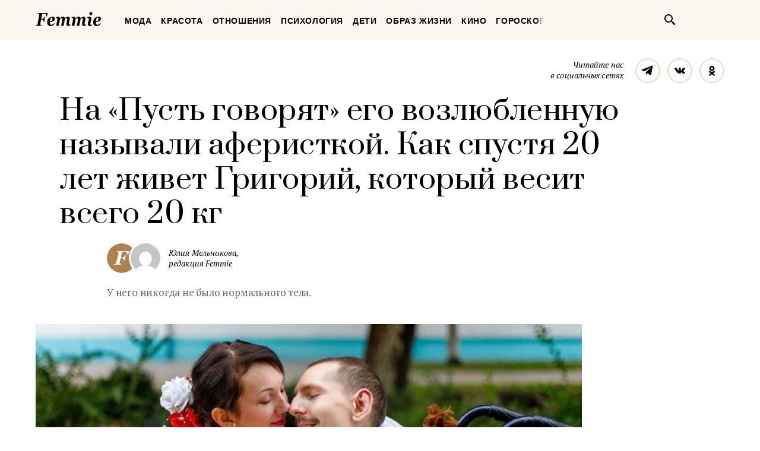

--- FILE ---
content_type: text/html; charset=UTF-8
request_url: https://femmie.ru/na-pust-govoryat-ego-vozlyublennuyu-nazy-vali-aferistkoj-kak-spustya-20-let-zhivet-grigorij-kotory-j-vesit-vsego-20-kg-489558/
body_size: 29468
content:
<!DOCTYPE html>
<html lang="ru">
    <head>
        <meta charset="UTF-8">
        <meta http-equiv="x-ua-compatible" content="ie=edge">
        <meta name="viewport" content="width=device-width, initial-scale=1">
        <link href="https://fonts.googleapis.com/css?family=PT+Serif:400,400i,700|Prata&amp;subset=cyrillic" rel="stylesheet" rel="preload">
        <link href="/wp-content/themes/Newspaper/css/style.css" rel="stylesheet" rel="preload">
        <title>На «Пусть говорят» его возлюбленную называли аферисткой. Как спустя 20 лет живет Григорий, который весит всего 20 кг | Femmie</title>
        <meta property="og:locale" content="ru_RU" />
<meta property="og:type" content="article" />
<meta property="og:title" content="На &laquo;Пусть говорят&raquo; его возлюбленную называли аферисткой. Как спустя 20 лет живет Григорий, который весит всего 20&nbsp;кг" />
<meta property="og:description" content="В 2013 году в «Пусть говорят» Андрей Малахов рассказал трогательную историю 24-летнего Григория Прутова из Белгорода. Парень с детства страдает тяжелым заболеванием, весит всего 20 килограммов и не может передвигаться, но сумел привлечь внимание красавицы по имени Анна. Молодые люди полюбили друг друга, а в студии программы герой сделал девушке предложение. Поговорим о том, как сложилась дальнейшая судьба пары, почему Анну называли аферисткой и что стало самым большим страхом в жизни молодых людей. «Я знаю, что никакие лекарства мне не помогут» Григорий Прутов родился в Белгороде в семье военного и профессиональной массажистки. До года он был нормальным мальчиком, а потом родители заметили неладное. Малыш не мог вставать на ножки, а когда научился говорить, начал жаловаться на боли в спине. Диагноз врачей звучал как приговор — спинальная мышечная атрофия." />
<meta property="og:url" content="https://femmie.ru/na-pust-govoryat-ego-vozlyublennuyu-nazy-vali-aferistkoj-kak-spustya-20-let-zhivet-grigorij-kotory-j-vesit-vsego-20-kg-489558/" />
<meta property="og:site_name" content="Femmie" />
<meta property="article:publisher" content="https://www.facebook.com/femmieru/" />
<meta property="article:section" content="Истории" />
<meta property="article:published_time" content="2021-05-04T02:40:00+00:00" />
<meta property="article:modified_time" content="2021-05-27T15:42:58+00:00" />
<meta property="og:updated_time" content="2021-05-27T15:42:58+00:00" />
<meta property="fb:app_id" content="1588860948093305" />
<meta property="og:image" content="https://femmie.ru/wp-content/uploads/2021/05/FB-kopiya-9-2.jpg" />
<meta property="og:image:width" content="1200" />
<meta property="og:image:height" content="630" />

<!-- All in One SEO Pack 2.7.2 by Michael Torbert of Semper Fi Web Design[467,616] -->
<meta name="description"  content="В 2013 году в «Пусть говорят» Андрей Малахов рассказал трогательную историю 24-летнего Григория Прутова из Белгорода. Парень с детства страдает тяжелым" />

<meta name="keywords"  content="Истории" />

<link rel="canonical" href="https://femmie.ru/na-pust-govoryat-ego-vozlyublennuyu-nazy-vali-aferistkoj-kak-spustya-20-let-zhivet-grigorij-kotory-j-vesit-vsego-20-kg-489558/" />
<!-- /all in one seo pack -->
<link rel='dns-prefetch' href='//s.w.org' />
<link rel="alternate" type="application/rss+xml" title="Femmie &raquo; Лента" href="https://femmie.ru/feed/" />
<link rel="alternate" type="application/rss+xml" title="Femmie &raquo; Лента комментариев" href="https://femmie.ru/comments/feed/" />
<link rel='stylesheet' id='crifs-style-css'  href='https://femmie.ru/wp-content/plugins/cr_infinity_scroll/public/style.css?ver=0.2.0' type='text/css' media='all' />
<link rel='stylesheet' id='essb_theme_standard-css'  href='https://femmie.ru/wp-content/plugins/easy-social-share-buttons5/lib/modules/top-posts-widget/css/essb-theme-standard.min.css?ver=4.8.18' type='text/css' media='all' />
<link rel='stylesheet' id='essb-font-css'  href='https://femmie.ru/wp-content/plugins/easy-social-share-buttons5/lib/modules/top-posts-widget/css/essb-posts-font.css?ver=4.8.18' type='text/css' media='all' />
<link rel='stylesheet' id='easy-social-share-buttons-css'  href='https://femmie.ru/wp-content/plugins/easy-social-share-buttons5/assets/css/easy-social-share-buttons.min.css?ver=5.2.2' type='text/css' media='all' />
<script type='text/javascript' src='https://femmie.ru/wp-includes/js/jquery/jquery.js?ver=1.12.4'></script>
<script type='text/javascript' src='https://femmie.ru/wp-includes/js/jquery/jquery-migrate.min.js?ver=1.4.1'></script>
<script type='text/javascript'>
/* <![CDATA[ */
var ai_front = {"insertion_before":"BEFORE","insertion_after":"AFTER","insertion_prepend":"PREPEND CONTENT","insertion_append":"APPEND CONTENT","insertion_replace_content":"REPLACE CONTENT","insertion_replace_element":"REPLACE ELEMENT","cancel":"Cancel","use":"Use","add":"Add","parent":"Parent","cancel_element_selection":"Cancel element selection","select_parent_element":"Select parent element","css_selector":"CSS selector","use_current_selector":"Use current selector","element":"ELEMENT","path":"PATH","selector":"SELECTOR","visible":"VISIBLE","hidden":"HIDDEN"};
/* ]]> */
</script>
<script type='text/javascript' src='https://femmie.ru/wp-content/plugins/ad-inserter/includes/js/ai-jquery.js?ver=4.8.18+2.4.11'></script>
<script type='text/javascript'>
function ai_insert(insertion,selector,insertion_code){if(selector.indexOf(":eq")!=-1)var elements=jQuery(selector);else var elements=document.querySelectorAll(selector);Array.prototype.forEach.call(elements,function(element,index){var ai_debug=typeof ai_debugging!=="undefined";if(element.hasAttribute("id"))selector_string="#"+element.getAttribute("id");else if(element.hasAttribute("class"))selector_string="."+element.getAttribute("class").replace(new RegExp(" ","g"),".");else selector_string="";var template=
document.createElement("div");template.innerHTML=insertion_code;var ai_selector_counter=template.getElementsByClassName("ai-selector-counter")[0];if(ai_selector_counter!=null)ai_selector_counter.innerText=index+1;var ai_debug_name_ai_main=template.getElementsByClassName("ai-debug-name ai-main")[0];if(ai_debug_name_ai_main!=null){var insertion_name="";if(insertion=="before")insertion_name=ai_front.insertion_before;else if(insertion=="after")insertion_name=ai_front.insertion_after;else if(insertion==
"prepend")insertion_name=ai_front.insertion_prepend;else if(insertion=="append")insertion_name=ai_front.insertion_append;else if(insertion=="replace-content")insertion_name=ai_front.insertion_replace_content;else if(insertion=="replace-element")insertion_name=ai_front.insertion_replace_element;ai_debug_name_ai_main.innerText=insertion_name+" "+selector+" ("+element.tagName.toLowerCase()+selector_string+")"}var range=document.createRange();var fragment=range.createContextualFragment(template.innerHTML);
if(insertion=="before")element.parentNode.insertBefore(fragment,element);else if(insertion=="after")element.parentNode.insertBefore(fragment,element.nextSibling);else if(insertion=="prepend")element.insertBefore(fragment,element.firstChild);else if(insertion=="append")element.insertBefore(fragment,null);else if(insertion=="replace-content")element.innerHTML=template.innerHTML;else if(insertion=="replace-element"){element.parentNode.insertBefore(fragment,element);element.parentNode.removeChild(element)}if(ai_debug)console.log("AI INSERT",
insertion,selector,"("+element.tagName.toLowerCase()+selector_string+")")})}
function ai_insert_viewport(element){function hasClass(element,cls){if(element==null)return false;if(element.classList)return element.classList.contains(cls);else return(" "+element.className+" ").indexOf(" "+cls+" ")>-1}function addClass(element,cls){if(element==null)return;if(element.classList)element.classList.add(cls);else element.className+=" "+cls}function removeClass(element,cls){if(element==null)return;if(element.classList)element.classList.remove(cls);else element.className=element.className.replace(new RegExp("(^|\\b)"+
cls.split(" ").join("|")+"(\\b|$)","gi")," ")}var ai_debug=typeof ai_debugging!=="undefined";if(ai_debug)console.log("AI VIEWPORT INSERTION class:",element.getAttribute("class"));var visible=!!(element.offsetWidth||element.offsetHeight||element.getClientRects().length);var block=element.getAttribute("data-block");if(visible){var insertion_code=element.getAttribute("data-code");var insertion_type=element.getAttribute("data-insertion");var selector=element.getAttribute("data-selector");if(insertion_code!=
null)if(insertion_type!=null&&selector!=null){var selector_exists=document.querySelectorAll(selector).length;if(ai_debug)console.log("AI VIEWPORT VISIBLE: block",block,insertion_type,selector,selector_exists?"":"NOT FOUND");if(selector_exists){ai_insert(insertion_type,selector,b64d(insertion_code));removeClass(element,"ai-viewports")}}else{if(ai_debug)console.log("AI VIEWPORT VISIBLE: block",block);var range=document.createRange();var fragment=range.createContextualFragment(b64d(insertion_code));
element.parentNode.insertBefore(fragment,element.nextSibling);removeClass(element,"ai-viewports")}}else{if(ai_debug)console.log("AI VIEWPORT NOT VISIBLE: block",block);var debug_bar=element.previousElementSibling;if(hasClass(debug_bar,"ai-debug-bar")&&hasClass(debug_bar,"ai-debug-script")){removeClass(debug_bar,"ai-debug-script");addClass(debug_bar,"ai-debug-viewport-invisible")}removeClass(element,"ai-viewports")}}
function b64e(str){return btoa(encodeURIComponent(str).replace(/%([0-9A-F]{2})/g,function toSolidBytes(match,p1){return String.fromCharCode("0x"+p1)}))}function b64d(str){return decodeURIComponent(atob(str).split("").map(function(c){return"%"+("00"+c.charCodeAt(0).toString(16)).slice(-2)}).join(""))};
</script>
<link rel='https://api.w.org/' href='https://femmie.ru/wp-json/' />
<link rel="EditURI" type="application/rsd+xml" title="RSD" href="https://femmie.ru/xmlrpc.php?rsd" />
<link rel="wlwmanifest" type="application/wlwmanifest+xml" href="https://femmie.ru/wp-includes/wlwmanifest.xml" /> 
<link rel='prev' title='Как сегодня выглядит 39-летний Гунар Калныньш из&nbsp;ансамбля &laquo;Кукушечка. Личная трагедия, побег в&nbsp;Тибет и&nbsp;бритье налысо' href='https://femmie.ru/kak-segodnya-vy-glyadit-39-letnij-gunar-kalny-n-sh-iz-ansamblya-kukushechka-lichnaya-tragediya-pobeg-v-tibet-i-brit-e-naly-so-487618/' />
<link rel='next' title='Как женщине 50+ одеваться каждый день, чтобы выглядеть с&nbsp;иголочки: 5 правил' href='https://femmie.ru/kak-zhenshhine-50-odevat-sya-kazhdy-j-den-chtoby-vy-glyadet-s-igolochki-5-pravil-476748/' />
<meta name="generator" content="WordPress 4.8.18" />
<link rel='shortlink' href='https://femmie.ru/?p=489558' />
<link rel="alternate" type="application/json+oembed" href="https://femmie.ru/wp-json/oembed/1.0/embed?url=https%3A%2F%2Ffemmie.ru%2Fna-pust-govoryat-ego-vozlyublennuyu-nazy-vali-aferistkoj-kak-spustya-20-let-zhivet-grigorij-kotory-j-vesit-vsego-20-kg-489558%2F" />
<link rel="alternate" type="text/xml+oembed" href="https://femmie.ru/wp-json/oembed/1.0/embed?url=https%3A%2F%2Ffemmie.ru%2Fna-pust-govoryat-ego-vozlyublennuyu-nazy-vali-aferistkoj-kak-spustya-20-let-zhivet-grigorij-kotory-j-vesit-vsego-20-kg-489558%2F&#038;format=xml" />
	<script type="application/ld+json"   >
	{ 
		"@context":"http:\/\/schema.org\/",
		"@graph":[
			{
				"@type":"BlogPosting",
				"@id":"https:\/\/femmie.ru\/na-pust-govoryat-ego-vozlyublennuyu-nazy-vali-aferistkoj-kak-spustya-20-let-zhivet-grigorij-kotory-j-vesit-vsego-20-kg-489558\/#BlogPosting",
				"mainEntityOfPage":"https:\/\/femmie.ru\/na-pust-govoryat-ego-vozlyublennuyu-nazy-vali-aferistkoj-kak-spustya-20-let-zhivet-grigorij-kotory-j-vesit-vsego-20-kg-489558\/",
				"headline":"\u041d\u0430 \u00ab\u041f\u0443\u0441\u0442\u044c \u0433\u043e\u0432\u043e\u0440\u044f\u0442\u00bb \u0435\u0433\u043e \u0432\u043e\u0437\u043b\u044e\u0431\u043b\u0435\u043d\u043d\u0443\u044e \u043d\u0430\u0437\u044b\u0432\u0430\u043b\u0438 \u0430\u0444\u0435\u0440\u0438\u0441\u0442\u043a\u043e\u0439. \u041a\u0430\u043a \u0441\u043f\u0443\u0441\u0442\u044f 20 \u043b\u0435\u0442 \u0436\u0438\u0432\u0435\u0442 \u0413\u0440\u0438\u0433\u043e\u0440\u0438\u0439, \u043a\u043e\u0442\u043e\u0440\u044b\u0439 \u0432\u0435\u0441\u0438\u0442 \u0432\u0441\u0435\u0433\u043e 20 \u043a\u0433",
				"name":"\u041d\u0430 \u00ab\u041f\u0443\u0441\u0442\u044c \u0433\u043e\u0432\u043e\u0440\u044f\u0442\u00bb \u0435\u0433\u043e \u0432\u043e\u0437\u043b\u044e\u0431\u043b\u0435\u043d\u043d\u0443\u044e \u043d\u0430\u0437\u044b\u0432\u0430\u043b\u0438 \u0430\u0444\u0435\u0440\u0438\u0441\u0442\u043a\u043e\u0439. \u041a\u0430\u043a \u0441\u043f\u0443\u0441\u0442\u044f 20 \u043b\u0435\u0442 \u0436\u0438\u0432\u0435\u0442 \u0413\u0440\u0438\u0433\u043e\u0440\u0438\u0439, \u043a\u043e\u0442\u043e\u0440\u044b\u0439 \u0432\u0435\u0441\u0438\u0442 \u0432\u0441\u0435\u0433\u043e 20 \u043a\u0433",
				"description":"\u0423 \u043d\u0435\u0433\u043e \u043d\u0438\u043a\u043e\u0433\u0434\u0430 \u043d\u0435 \u0431\u044b\u043b\u043e \u043d\u043e\u0440\u043c\u0430\u043b\u044c\u043d\u043e\u0433\u043e \u0442\u0435\u043b\u0430.",
				"datePublished":"2021-05-04 02:40:00",
				"dateModified":"2021-05-27 15:42:58",
				"url":"https:\/\/femmie.ru\/na-pust-govoryat-ego-vozlyublennuyu-nazy-vali-aferistkoj-kak-spustya-20-let-zhivet-grigorij-kotory-j-vesit-vsego-20-kg-489558\/",
                                "articleBody": "В 2013 году в «Пусть говорят» Андрей Малахов рассказал трогательную историю 24-летнего Григория Прутова из Белгорода. Парень с детства страдает тяжелым заболеванием, весит всего 20 килограммов и не может передвигаться, но сумел привлечь внимание красавицы по имени Анна. Молодые люди полюбили друг друга, а в студии программы герой сделал девушке предложение. Поговорим о том, как сложилась дальнейшая судьба пары, почему Анну называли аферисткой и что стало самым большим страхом в жизни молодых людей.«Я знаю, что никакие лекарства мне не помогут»Гриша и Аня мечтали о детях, но с этим вопросом было связано множество страхов. Впервые девушка забеременела в 2014 году, но все закончилось выкидышем. Следующая беременность случилась в 2017 году, и супруги боялись даже говорить о ней вслух. У будущей матери начались проблемы со здоровьем, а быт усложнился, ведь Анна не могла полноценно ухаживать за мужем. К тому же, сохранялась вероятность того, что малыш унаследует заболевание отца. Этого они боялись больше всего.К счастью, все трудности удалось преодолеть. В феврале 2018 года у пары родился абсолютно здоровый мальчик Алексей. Спустя четыре года Гриша и Анна счастливы так же, как в первые дни после свадьбы. Они переехали в собственную квартиру и мечтают о втором ребенке — девочке Настеньке.Супруги считают, что пары действительно создаются на небесах.«Мы согласились на съемки, чтобы другие люди, которые болеют или просто одиноки, поверили в любовь — чистую и бескорыстную. Людям проще поверить в плохое, чем в хорошее».Счастливая и вдохновляющая история Гриши и Ани — яркий пример, что счастье возможно всегда. А в мире, оказывается, гораздо больше доброты и понимания, чем ненависти.",
								"image":{ 
					"@type":"ImageObject",
					"@id":"https:\/\/femmie.ru\/wp-content\/uploads\/2021\/05\/FB-kopiya-9-2.jpg",
					"url":"https:\/\/femmie.ru\/wp-content\/uploads\/2021\/05\/FB-kopiya-9-2.jpg",
					"height":630,
					"width":1200				},
				"author":{ 
					"@type":"Person",
					"@id":"https:\/\/femmie.ru\/author\/y_melnikova\/#person",
					"name":"\u042e\u043b\u0438\u044f \u041c\u0435\u043b\u044c\u043d\u0438\u043a\u043e\u0432\u0430",
					"url":"https:\/\/femmie.ru\/author\/y_melnikova\/",
					"image":{ 
						"@type":"ImageObject",
						"@id":"https:\/\/secure.gravatar.com\/avatar\/e32cbb69c4942989d015cefd7535c301?s=96&d=mm&r=g",
						"url":"https:\/\/secure.gravatar.com\/avatar\/e32cbb69c4942989d015cefd7535c301?s=96&d=mm&r=g",
						"height":96,
						"width":96
					}
				},
				"publisher":{ 
					"@type":"Organization",
					"@id":"https:\/\/femmie.ru\/\/#organization",
					"name":"Femmie",
					"logo":{ 
						"@type":"ImageObject",
						"url":"https:\/\/femmie.ru\/wp-content\/uploads\/2018\/01\/femmie-logo-retina.png",
						"width":600,
						"height":60
					}
				}
			},
			{ 
				"@type":"BreadcrumbList",
				"itemListElement":[ 
					{ 
						"@type":"ListItem",
						"position":1,
						"item":{ 
							"@id":"https:\/\/femmie.ru\/\"istorii\"\/#breadcrumbitem",
							"name":"\u0418\u0441\u0442\u043e\u0440\u0438\u0438"						}
					}
									]
			}
		]
	}
	</script>
<meta property="fb:app_id" content="1588860948093305"/><style></style><script>
/* <![CDATA[ */
var ajax_tptn_tracker = {"ajax_url":"https://femmie.ru/","top_ten_id":"489558","top_ten_blog_id":"1","activate_counter":"11","tptn_rnd":"276569783"};
/* ]]> */
</script>
<!--[if lt IE 9]><script src="https://html5shim.googlecode.com/svn/trunk/html5.js"></script><![endif]-->
    		<style type="text/css">.recentcomments a{display:inline !important;padding:0 !important;margin:0 !important;}</style>
		<style type="text/css">.essb_displayed_sidebar_right, .essb_displayed_sidebar { display: none; -webkit-transition: all 0.5s; -moz-transition: all 0.5s;-ms-transition: all 0.5s;-o-transition: all 0.5s;transition: all 0.5s;}@media screen and (max-width: 750px) { .essb-mobile-sharebar, .essb-mobile-sharepoint, .essb-mobile-sharebottom, .essb-mobile-sharebottom .essb_links, .essb-mobile-sharebar-window .essb_links, .essb-mobile-sharepoint .essb_links { display: block; } }@media screen and (max-width: 750px) { .essb-mobile-sharebar .essb_native_buttons, .essb-mobile-sharepoint .essb_native_buttons, .essb-mobile-sharebottom .essb_native_buttons, .essb-mobile-sharebottom .essb_native_item, .essb-mobile-sharebar-window .essb_native_item, .essb-mobile-sharepoint .essb_native_item { display: none; } }@media screen and (min-width: 750px) { .essb-mobile-sharebar, .essb-mobile-sharepoint, .essb-mobile-sharebottom { display: none; } }</style>
<script type="text/javascript">var essb_settings = {"ajax_url":"https:\/\/femmie.ru\/wp-admin\/admin-ajax.php","essb3_nonce":"fcdf72c547","essb3_plugin_url":"https:\/\/femmie.ru\/wp-content\/plugins\/easy-social-share-buttons5","essb3_stats":true,"essb3_ga":true,"essb3_ga_mode":"extended","blog_url":"https:\/\/femmie.ru\/","essb3_postfloat_stay":false,"post_id":489558,"sidebar_appear_pos":"10","sidebar_appear_unit":""};var essb_buttons_exist = !!document.getElementsByClassName("essb_links"); if(essb_buttons_exist == true) { document.addEventListener("DOMContentLoaded", function(event) { var ESSB_CACHE_URL = "https://femmie.ru/na-pust-govoryat-ego-vozlyublennuyu-nazy-vali-aferistkoj-kak-spustya-20-let-zhivet-grigorij-kotory-j-vesit-vsego-20-kg-489558/"; if(ESSB_CACHE_URL.indexOf("?") > -1) { ESSB_CACHE_URL += "&essb_counter_cache=rebuild"; } else { ESSB_CACHE_URL += "?essb_counter_cache=rebuild"; }; var xhr = new XMLHttpRequest(); /*xhr.open("GET",ESSB_CACHE_URL,true); xhr.send();*/ });}var essbis_settings = {"modules":{"settings":{"moduleHoverActive":1,"activeModules":["settings","buttons","hover"]},"buttons":{"pinterestImageDescription":["titleAttribute","altAttribute","postTitle","mediaLibraryDescription"],"networks":"pinterest"},"hover":{"imageSelector":".essbis-hover-container img","minImageHeight":100,"minImageWidth":100,"hoverPanelPosition":"top-left","theme":"flat-small","orientation":"horizontal","showOnHome":"1","showOnSingle":"1","showOnPage":"1","showOnBlog":"1","showOnLightbox":"1","alwaysVisible":false,"mobileOnClick":false,"networks":"pinterest"}},"twitteruser":"","fbapp":"","dontshow":"","buttonSets":[],"themes":[]};</script>
<!-- Dynamic Widgets by QURL - http://www.qurl.nl //-->
      <meta name="onesignal" content="wordpress-plugin"/>
          <link rel="manifest"
            href="https://femmie.ru/wp-content/plugins/onesignal-free-web-push-notifications/sdk_files/manifest.json.php?gcm_sender_id="/>
          <script src="https://cdn.onesignal.com/sdks/OneSignalSDK.js" async></script>    <script>

      window.OneSignal = window.OneSignal || [];

      OneSignal.push( function() {
        OneSignal.SERVICE_WORKER_UPDATER_PATH = "OneSignalSDKUpdaterWorker.js.php";
        OneSignal.SERVICE_WORKER_PATH = "OneSignalSDKWorker.js.php";
        OneSignal.SERVICE_WORKER_PARAM = { scope: '/' };

        OneSignal.setDefaultNotificationUrl("https://femmie.ru");
        var oneSignal_options = {};
        window._oneSignalInitOptions = oneSignal_options;

        oneSignal_options['wordpress'] = true;
oneSignal_options['appId'] = 'a325f815-def0-45fa-b63a-776b8e0b1a29';
oneSignal_options['autoRegister'] = true;
oneSignal_options['welcomeNotification'] = { };
oneSignal_options['welcomeNotification']['disable'] = true;
oneSignal_options['path'] = "https://femmie.ru/wp-content/plugins/onesignal-free-web-push-notifications/sdk_files/";
oneSignal_options['persistNotification'] = true;
oneSignal_options['promptOptions'] = { };
oneSignal_options['promptOptions']['actionMessage'] = 'Искусство быть женщиной в наших уведомлениях';
oneSignal_options['promptOptions']['exampleNotificationTitleDesktop'] = 'Это пример уведомления';
oneSignal_options['promptOptions']['exampleNotificationMessageDesktop'] = 'Уведомления появятся на вашем экране';
oneSignal_options['promptOptions']['exampleNotificationTitleMobile'] = 'Пример уведомления';
oneSignal_options['promptOptions']['exampleNotificationCaption'] = '(вы сможете отписаться в любое время)';
oneSignal_options['promptOptions']['acceptButtonText'] = 'РАЗРЕШИТЬ';
oneSignal_options['promptOptions']['cancelButtonText'] = 'Нет, спасибо';
oneSignal_options['promptOptions']['siteName'] = 'Femmie.ru';
oneSignal_options['promptOptions']['autoAcceptTitle'] = 'Нажмите &quot;Разрешить&quot;';
oneSignal_options['notifyButton'] = { };
oneSignal_options['notifyButton']['enable'] = true;
oneSignal_options['notifyButton']['position'] = 'bottom-left';
oneSignal_options['notifyButton']['theme'] = 'default';
oneSignal_options['notifyButton']['size'] = 'medium';
oneSignal_options['notifyButton']['prenotify'] = true;
oneSignal_options['notifyButton']['displayPredicate'] = function() {
              return OneSignal.isPushNotificationsEnabled()
                      .then(function(isPushEnabled) {
                          return !isPushEnabled;
                      });
            };
oneSignal_options['notifyButton']['showCredit'] = false;
oneSignal_options['notifyButton']['text'] = {};
oneSignal_options['notifyButton']['text']['message.prenotify'] = 'Нажмите, чтобы подписаться';
oneSignal_options['notifyButton']['text']['tip.state.unsubscribed'] = 'Подписаться на уведомления';
oneSignal_options['notifyButton']['text']['tip.state.subscribed'] = 'Вы уже подписаны';
oneSignal_options['notifyButton']['text']['tip.state.blocked'] = 'Вы отписались';
oneSignal_options['notifyButton']['text']['message.action.subscribed'] = 'Спасибо, что вы с нами';
oneSignal_options['notifyButton']['text']['message.action.resubscribed'] = 'Вы подписаны на уведомления';
oneSignal_options['notifyButton']['text']['message.action.unsubscribed'] = 'Вы не будете получать уведомления';
oneSignal_options['notifyButton']['text']['dialog.main.title'] = 'Настроить уведомления';
oneSignal_options['notifyButton']['text']['dialog.main.button.subscribe'] = 'ПОДПИСАТЬСЯ';
oneSignal_options['notifyButton']['text']['dialog.main.button.unsubscribe'] = 'Отписаться';
oneSignal_options['notifyButton']['text']['dialog.blocked.title'] = 'Разблокировать уведомления';
oneSignal_options['notifyButton']['text']['dialog.blocked.message'] = 'Следуйте инструкциям';
              oneSignal_options['autoRegister'] = false;
              OneSignal.showHttpPrompt();
              OneSignal.init(window._oneSignalInitOptions);
                    });

      function documentInitOneSignal() {
        var oneSignal_elements = document.getElementsByClassName("OneSignal-prompt");

        var oneSignalLinkClickHandler = function(event) { OneSignal.push(['registerForPushNotifications']); event.preventDefault(); };        for(var i = 0; i < oneSignal_elements.length; i++)
          oneSignal_elements[i].addEventListener('click', oneSignalLinkClickHandler, false);
      }

      if (document.readyState === 'complete') {
           documentInitOneSignal();
      }
      else {
           window.addEventListener("load", function(event){
               documentInitOneSignal();
          });
      }
    </script>


<!-- JS generated by theme -->

<script>
    
</script>

<meta name="p:domain_verify" content="5391086d3ce20be01dc4adfc969c991c"/>

<meta name="pmail-verification" content="82bd16deea711f226d7381c27311763d">

<meta name=“verify-admitad” content=“a80ade74c4" />

<script async type="text/javascript" src="//s.luxupcdnc.com/t/pb211146.js"></script>
<script async type="text/javascript" src="//s.luxupcdnc.com/t/common_402.js"></script>

<!-- Yandex.Metrika counter -->
<script type="text/javascript" >
   (function(m,e,t,r,i,k,a){m[i]=m[i]||function(){(m[i].a=m[i].a||[]).push(arguments)};
   m[i].l=1*new Date();k=e.createElement(t),a=e.getElementsByTagName(t)[0],k.async=1,k.src=r,a.parentNode.insertBefore(k,a)})
   (window, document, "script", "https://mc.yandex.ru/metrika/tag.js", "ym");

   ym(37208760, "init", {
        clickmap:true,
        trackLinks:true,
        accurateTrackBounce:true,
        webvisor:false
   });
</script>
<noscript><div><img src="https://mc.yandex.ru/watch/37208760" style="position:absolute; left:-9999px;" alt="" /></div></noscript>
<!-- /Yandex.Metrika counter -->

<meta name="yandex-verification" content="8aa76a13c42513da" />

<!-- Rating@Mail.ru counter -->
<script type="text/javascript">
var _tmr = window._tmr || (window._tmr = []);
_tmr.push({id: "3119939", type: "pageView", start: (new Date()).getTime()});
(function (d, w, id) {
  if (d.getElementById(id)) return;
  var ts = d.createElement("script"); ts.type = "text/javascript"; ts.async = true; ts.id = id;
  ts.src = "https://top-fwz1.mail.ru/js/code.js";
  var f = function () {var s = d.getElementsByTagName("script")[0]; s.parentNode.insertBefore(ts, s);};
  if (w.opera == "[object Opera]") { d.addEventListener("DOMContentLoaded", f, false); } else { f(); }
})(document, window, "topmailru-code");
</script><noscript><div>
<img src="https://top-fwz1.mail.ru/counter?id=3119939;js=na" style="border:0;position:absolute;left:-9999px;" alt="Top.Mail.Ru" />
</div></noscript>
<!-- //Rating@Mail.ru counter --><link rel="icon" href="https://femmie.ru/wp-content/uploads/2016/05/cropped-femmie-ico-32x32.jpg" sizes="32x32" />
<link rel="icon" href="https://femmie.ru/wp-content/uploads/2016/05/cropped-femmie-ico-192x192.jpg" sizes="192x192" />
<link rel="apple-touch-icon-precomposed" href="https://femmie.ru/wp-content/uploads/2016/05/cropped-femmie-ico-180x180.jpg" />
<meta name="msapplication-TileImage" content="https://femmie.ru/wp-content/uploads/2016/05/cropped-femmie-ico-270x270.jpg" />
<style type='text/css'>
.ai-viewport-3                { display: none !important;}
.ai-viewport-2                { display: none !important;}
.ai-viewport-1                { display: inherit !important;}
.ai-viewport-0                { display: none !important;}
@media (min-width: 768px) and (max-width: 979px) {
.ai-viewport-1                { display: none !important;}
.ai-viewport-2                { display: inherit !important;}
}
@media (max-width: 767px) {
.ai-viewport-1                { display: none !important;}
.ai-viewport-3                { display: inherit !important;}
}
</style>
<link rel="preload" as="script" href="https://static.nativerent.ru/js/codes/nativerent.v2.js" crossorigin>
<script src="https://static.nativerent.ru/js/codes/nativerent.v2.js" async crossorigin></script>
<script>(function(){(window.NRentCounter = window.NRentCounter || []).push({id:"5da9b9e49a889"})}())</script>

<meta name="p:domain_verify" content="fe7723f642daceb77c406b5e0cf098cf"/>
<meta name="google-site-verification" content="gcRM5sUlKerp3mS3jOeWXkvdMyMEkorqb5ixaNOH4t8" />

<script type="text/javascript">
var distribution = {
  A: 100,
  B: 0
};

var coinflip = function(distribution) {
	var number = Math.round(Math.random()*100);
  if (number <= distribution["A"])
  	return 'A';
  else
  	return 'B'
};

window.BUCKET = coinflip(distribution);
</script>

<script src="https://yandex.ru/ads/system/header-bidding.js" async></script>
<script>
    window.Ya || (window.Ya = {});
    window.yaContextCb = window.yaContextCb || [];
    window.Ya.adfoxCode || (window.Ya.adfoxCode = {});
    window.Ya.adfoxCode.hbCallbacks || (window.Ya.adfoxCode.hbCallbacks = []);
</script>
<script src="https://yandex.ru/ads/system/context.js" async></script>

<script>
    function renderAdFoxAd(adFoxConfig, adUnit) {
        window.Ya.adfoxCode.hbCallbacks.push(function () {
            window.Ya.headerBidding.pushAdUnits([adUnit]);
            window.yaContextCb.push(function () {
                window.Ya.adfoxCode.create(adFoxConfig);
            });
        });
    }

    function destroyAdFoxAd(adBlockId) {
        window.yaContextCb.push(() => {
            Ya.adfoxCode.destroy(adBlockId);
        });
    }

    function buildAdBlock(containerDivId, adBlockId) {
        let container = document.getElementById(containerDivId);

        let adBlock = document.createElement('div');
        adBlock.setAttribute('id', adBlockId);

        return container.insertAdjacentElement('afterbegin', adBlock);
    }
</script>

<script async src="https://cdn.skcrtxr.com/roxot-wrapper/js/roxot-manager.js?pid=f26ebaea-36dd-42a2-bcf2-8b4ef402be74"></script>
        <script async id="__clickio__safecontent__" data-sid="211146" type="text/javascript" src="//s.clickiocdn.com/t/safecontent.js"></script>
        <script async id="__clickio__safecontent__" data-sid="211146" type="text/javascript" src="//s.clickiocdn.com/t/safecontent.js"></script>
        <script async src="https://yastatic.net/pcode/adfox/header-bidding.js"></script>
        <script>
    	var adfoxBiddersMap = {
    	  "myTarget": "1171987",
          "betweenDigital": "1183726",
          "buzzoola": "1192937"
    	};
        var adUnits = [
            {
                "code": "adfox_157260412858631327",
                "bids": [
                        {
                            "bidder": "myTarget",
                            "params": {
                                    "placementId": "629553"
                            }
                        }
                    ]
            },
            {
                "codeType": "inpage",
                "code": "adfox_157523813302127722",
                "bids": [
                    {
                        "bidder": "betweenDigital",
                        "params": {
                            "placementId": "3462623"
                        }
                    },
                    {
                        "bidder": "buzzoola",
                        "params": {
                            "placementId": "745728"
                        }
                    }
                ]
            },
            {
            "code": "adfox_157797722574113439",
            "bids": [
                {
                    "bidder": "myTarget",
                    "params": {
                        "placementId": "677358"
                    }
                },
                {
                    "bidder": "betweenDigital",
                    "params": {
                        "placementId": "3686890"
                    }
                }
            ],
            "sizes": [
                [
                    300,
                    600
                ]
            ]
            }
        ];
        var userTimeout = 1000;
        window.YaHeaderBiddingSettings = {
            biddersMap: adfoxBiddersMap,
                adUnits: adUnits,
            timeout: userTimeout
        };
        </script>

        <script src="https://yastatic.net/pcode/adfox/loader.js" crossorigin="anonymous"></script>
        <style>

@font-face{font-family:"Font Awesome 5 Brands";font-style:normal;font-weight:normal; font-display: swap; src:url(/wp-content/plugins/posts-like-dislike/css/fontawesome/webfonts/fa-brands-400.eot);src:url(/wp-content/plugins/posts-like-dislike/css/fontawesome/webfonts/fa-brands-400.eot?#iefix) format("embedded-opentype"),url(/wp-content/plugins/posts-like-dislike/css/fontawesome/webfonts/fa-brands-400.woff2) format("woff2"),url(/wp-content/plugins/posts-like-dislike/css/fontawesome/webfonts/fa-brands-400.woff) format("woff"),url(/wp-content/plugins/posts-like-dislike/css/fontawesome/webfonts/fa-brands-400.ttf) format("truetype"),url(/wp-content/plugins/posts-like-dislike/css/fontawesome/webfonts/fa-brands-400.svg#fontawesome) format("svg")}.fab{font-family:"Font Awesome 5 Brands"}@font-face{font-family:"Font Awesome 5 Free";font-style:normal;font-weight:400;src:url(/wp-content/plugins/posts-like-dislike/css/fontawesome/webfonts/fa-regular-400.eot);src:url(/wp-content/plugins/posts-like-dislike/css/fontawesome/webfonts/fa-regular-400.eot?#iefix) format("embedded-opentype"),url(/wp-content/plugins/posts-like-dislike/css/fontawesome/webfonts/webfonts/fa-regular-400.woff2) format("woff2"),url(/wp-content/plugins/posts-like-dislike/css/fontawesome/webfonts/fa-regular-400.woff) format("woff"),url(/wp-content/plugins/posts-like-dislike/css/fontawesome/webfonts/fa-regular-400.ttf) format("truetype"),url(/wp-content/plugins/posts-like-dislike/css/fontawesome/webfonts/fa-regular-400.svg#fontawesome) format("svg")}.far{font-weight:400}@font-face{font-family:"Font Awesome 5 Free";font-style:normal;font-weight:900;src:url(/wp-content/plugins/posts-like-dislike/css/fontawesome/webfonts/fa-solid-900.eot);src:url(/wp-content/plugins/posts-like-dislike/css/fontawesome/webfonts/fa-solid-900.eot?#iefix) format("embedded-opentype"),url(/wp-content/plugins/posts-like-dislike/css/fontawesome/webfonts/fa-solid-900.woff2) format("woff2"),url(/wp-content/plugins/posts-like-dislike/css/fontawesome/webfonts/fa-solid-900.woff) format("woff"),url(/wp-content/plugins/posts-like-dislike/css/fontawesome/webfonts/fa-solid-900.ttf) format("truetype"),url(/wp-content/plugins/posts-like-dislike/css/fontawesome/webfonts/fa-solid-900.svg#fontawesome) format("svg")}

          .fa,.fab,.fal,.far,.fas {
    -moz-osx-font-smoothing: grayscale;
    -webkit-font-smoothing: antialiased;
    display: inline-block;
    font-style: normal;
    font-variant: normal;
    text-rendering: auto;
    line-height: 1
}

.fa, .fas {
    font-weight: 900;
}

.fa, .far, .fas {
    font-family: "Font Awesome 5 Free";
}

.fa-thumbs-up:before {
    content: "\f164";
}

.fa-thumbs-down:before {
    content: "\f165";
}

.pld-like-dislike-wrap {
    display: inline-block;
    margin-bottom:20px;
}
.pld-common-wrap {
    display: inline-block;
    min-width: 50px;
}
.pld-common-wrap > a.pld-like-dislike-trigger {
    text-decoration: none;
    box-shadow: 0 0 0 !important;
    border-bottom: 0;
}
.pld-count-wrap {
    margin-left: 5px;
}
.pld-share-wrap {
    display: inline-block;
    margin-left: 50px;
}
.pld-share-wrap a {
    box-shadow: 0 0 0 !important;
    margin: 0 10px;
    border:1px solid #fff;
}
a.pld-facebook {
    background: #3b5998 !important;
    color: #fff !important;
    display: inline-block;
    text-align: center;
    padding: 5px 10px;
}
a.pld-twitter {
    background: #55acee !important;
    color: #fff !important;
    display: inline-block;
    text-align: center;
    padding: 5px 7px;
}
a.pld-facebook:hover {
    background: #fff !important;
    color: #3b5998 !important;
    border: 1px solid;
}
a.pld-twitter:hover {
    background: #fff !important;
    color: #55acee !important;
    border: 1px solid;
}
.pld-like-dislike-wrap br{display:none;}
.pld-like-dislike-wrap p{display:none;}
.pld-like-dislike-wrap.pld-template-3 {
    margin-bottom: 20px;
}
.pld-like-dislike-wrap .pld-common-wrap {
    margin-right: 10px;
}
.pld-like-dislike-wrap.pld-custom img {
    max-width: 30px;
    display: inline-block;
    vertical-align: top;
}
</style>
<style>.embed-container { position: relative; padding-bottom: 56.25%; height: 0; overflow: hidden; max-width: 100%; } .embed-container iframe, .embed-container object, .embed-container embed { position: absolute; top: 0; left: 0; width: 100%; height: 100%; }</style>
    </head>

<body>

    <div id="fb-root"></div>
    <script>(function(d, s, id) {
    var js, fjs = d.getElementsByTagName(s)[0];
    if (d.getElementById(id)) return;
    js = d.createElement(s); js.id = id;
    js.src = "//connect.facebook.net/ru_RU/sdk.js#xfbml=1&version=v3.0&appId=1588860948093305";
    //fjs.parentNode.insertBefore(js, fjs);
    }(document, 'script', 'facebook-jssdk'));</script>
    <input id="menu-state" class="visuallyhidden" type="checkbox" style="display: none;">
    <div class="page">
        <div class="page__head">
            <!-- шапка -->
            <div class="header">
                <div class="header__wrap container">
                    <div class="header__emblem">
                        <a class="logo" href="/">
                            Femmie
                        </a>
                    </div>
                    <div class="header__begin">
                        <!-- <a class="button button--neutral" href="#">Написать</a> -->
                    </div>
                    <div class="header__search">
                        <a class="search-button" href="#">
                            Поиск
                        </a>
                    </div>
                    <div class="header__user">
                        <!-- или:
                            <a class="button button--text-alike" href="#">Войти</a>
                        <!-- или: -->
                        <!-- <a class="avatar avatar--interactive" href="#">
                            <img class="avatar__image"
                                    srcset="../temp/avatar-a-44x44@2x.jpg 2x"
                                    src="../temp/avatar-a-44x44.jpg"
                                    width="44"
                                    height="44"
                                    alt=""
                            >
                        </a> -->
                        <!--/или -->
                    </div>
                    <label class="header__burger" for="menu-state">
                        Показать меню
                    </label>
                </div>
            </div>
            <!-- шапка -->
        </div>
    <div class="page__navigation">
        <nav class="nav">
        <div class="nav__wrap container">
            <div class="nav__menu">
            <a class="nav__item " href="https://femmie.ru/category/moda/">Мода</a></li>
<a class="nav__item " href="https://femmie.ru/category/krasota/">Красота</a></li>
<a class="nav__item " href="https://femmie.ru/category/otnosheniya/">Отношения</a></li>
<a class="nav__item " href="https://femmie.ru/category/psihologiya/">Психология</a></li>
<a class="nav__item " href="https://femmie.ru/category/deti/">Дети</a></li>
<a class="nav__item " href="https://femmie.ru/category/obraz-zhizni/">Образ жизни</a></li>
<a class="nav__item " href="https://femmie.ru/category/kino/">Кино</a></li>
<a class="nav__item " href="https://femmie.ru/category/goroskop/">Гороскоп</a></li>
<a class="nav__item " href="https://femmie.ru/contacts/">Контакты</a></li>
            </div>
            <label class="nav__burger" for="menu-state">
                Показать меню
            </label>
            </div>
        </nav>
            <!--/Навигация -->
    </div>
<div class="page__body">
    <div class="article-page">
    <!-- Статья -->
     <article class="article">
        <div class="article__wrap container">
            <div class="article__sub-head">
                <div class="article__navigation breadcrumbs">
                </div>
                <div class="article__subscribe media">
                    <b class="media__heading">
                        Читайте нас в&nbsp;социальных сетях
                    </b>
                    <div class="media__list">
                        <a class="media__item net net--telegram" href="https://t.me/femmie_ru" target="_blank">Телеграм</a>
                        <!-- <a class="media__item net net--facebook" href="https://www.facebook.com/femmieru/" target="_blank">Facebook</a> -->
                        <a class="media__item net net--vk" href="https://vk.com/femmie" target="_blank">Вконтакте</a>
                        <a class="media__item net net--odnoklassniki" href="https://ok.ru/femmie" target="_blank">Одноклассники</a>
                    </div>
                </div>
            </div>
            <header class="article__head">
                <h1 class="article__heading title title--higher-importance">
                    На &laquo;Пусть говорят&raquo; его возлюбленную называли аферисткой. Как спустя 20 лет живет Григорий, который весит всего 20&nbsp;кг
                </h1>
                <div class="article__summary">
                    <div class="article__team">
                        <!-- в случае с колумнистом тут иное -->
                        <span class="article__contributor">
                            <a class="avatar avatar--interactive" href="#">
                             <img class="avatar__image" src="https://femmie.ru/svg/avatar-femmie.svg" width="50" height="50" alt="">
                            </a>
                        </span>
                        <span class="article__contributor">
                            <a class="avatar avatar--interactive" href="#">
                                <img class="avatar__image"
                                     src="https://secure.gravatar.com/avatar/e32cbb69c4942989d015cefd7535c301?s=96&amp;d=mm&amp;r=g"
                                     width="50"
                                     height="50"
                                     alt=""
                                >
                            </a>
                        </span>
                        <div class="article__roles">
                            Юлия Мельникова,<br> редакция Femmie
                        </div>
                        <!--/иное -->
                    </div>
                    <div class="article__info">
                    </div>
                </div>

                    <p class="article__headline">
                        У него никогда не было нормального тела.
                    </p>

            </header>
                <figure class="article__preview">
                    <picture class="attachment-post_featured_default size-post_featured_default wp-post-picture">
<source srcset="https://femmie.ru/wp-content/uploads/2021/05/FB-kopiya-9-2-920x483.jpg" media="(min-width: 1200px)">
<source srcset="https://femmie.ru/wp-content/uploads/2021/05/FB-kopiya-9-2-640x336.jpg" media="(min-width: 920px) and (max-width: 1199px)">
<source srcset="https://femmie.ru/wp-content/uploads/2021/05/FB-kopiya-9-2-768x403.jpg" media="(min-width: 620px) and (max-width: 919px)">
<img srcset="https://femmie.ru/wp-content/uploads/2021/05/FB-kopiya-9-2-420x221.jpg, https://femmie.ru/wp-content/uploads/2021/05/FB-kopiya-9-2-840x441.jpg 2x" src="https://femmie.ru/wp-content/uploads/2021/05/FB-kopiya-9-2-420x221.jpg" alt="" width="420" height="232" class="entry__pic">
</picture>
                    <figcaption class="article__featured-pic-credits">
                    
                    </figcaption>
                </figure>

                <!-- temp -->
                <!--/temp -->

            <div class="article__body">
                <div class="article__content">
                    <div class="wysiwyg">
                        <div class="essb_links essb_displayed_top essb_share essb_template_bold-retina essb_1288416642 essb_width_flex essb_links_center print-no" id="essb_displayed_top_1288416642" data-essb-postid="489558" data-essb-position="top" data-essb-button-style="icon" data-essb-template="bold-retina" data-essb-counter-pos="hidden" data-essb-url="https://femmie.ru/na-pust-govoryat-ego-vozlyublennuyu-nazy-vali-aferistkoj-kak-spustya-20-let-zhivet-grigorij-kotory-j-vesit-vsego-20-kg-489558/?" data-essb-twitter-url="https://femmie.ru/na-pust-govoryat-ego-vozlyublennuyu-nazy-vali-aferistkoj-kak-spustya-20-let-zhivet-grigorij-kotory-j-vesit-vsego-20-kg-489558/?utm_source=twitter%26utm_medium=share-button%26utm_campaign=" data-essb-instance="1288416642">
<ul class="essb_links_list essb_force_hide_name essb_force_hide">
<li class="essb_item essb_link_ok nolightbox"> <a href="http://www.odnoklassniki.ru/dk?st.cmd=addShare&#038;st.s=1&#038;st._surl=https://femmie.ru/na-pust-govoryat-ego-vozlyublennuyu-nazy-vali-aferistkoj-kak-spustya-20-let-zhivet-grigorij-kotory-j-vesit-vsego-20-kg-489558/?utm_source=ok%26utm_medium=share-button%26utm_campaign=%D0%9D%D0%B0_%C2%AB%D0%9F%D1%83%D1%81%D1%82%D1%8C_%D0%B3%D0%BE%D0%B2%D0%BE%D1%80%D1%8F%D1%82%C2%BB_%D0%B5%D0%B3%D0%BE_%D0%B2%D0%BE%D0%B7%D0%BB%D1%8E%D0%B1%D0%BB%D0%B5%D0%BD%D0%BD%D1%83%D1%8E_%D0%BD%D0%B0%D0%B7%D1%8B%D0%B2%D0%B0%D0%BB%D0%B8_%D0%B0%D1%84%D0%B5%D1%80%D0%B8%D1%81%D1%82%D0%BA%D0%BE%D0%B9._%D0%9A%D0%B0%D0%BA_%D1%81%D0%BF%D1%83%D1%81%D1%82%D1%8F_20_%D0%BB%D0%B5%D1%82_%D0%B6%D0%B8%D0%B2%D0%B5%D1%82_%D0%93%D1%80%D0%B8%D0%B3%D0%BE%D1%80%D0%B8%D0%B9%2C_%D0%BA%D0%BE%D1%82%D0%BE%D1%80%D1%8B%D0%B9_%D0%B2%D0%B5%D1%81%D0%B8%D1%82_%D0%B2%D1%81%D0%B5%D0%B3%D0%BE_20_%D0%BA%D0%B3" title="" onclick="essb.window(&#39;http://www.odnoklassniki.ru/dk?st.cmd=addShare&#038;st.s=1&#038;st._surl=https://femmie.ru/na-pust-govoryat-ego-vozlyublennuyu-nazy-vali-aferistkoj-kak-spustya-20-let-zhivet-grigorij-kotory-j-vesit-vsego-20-kg-489558/?utm_source=ok%26utm_medium=share-button%26utm_campaign=%D0%9D%D0%B0_%C2%AB%D0%9F%D1%83%D1%81%D1%82%D1%8C_%D0%B3%D0%BE%D0%B2%D0%BE%D1%80%D1%8F%D1%82%C2%BB_%D0%B5%D0%B3%D0%BE_%D0%B2%D0%BE%D0%B7%D0%BB%D1%8E%D0%B1%D0%BB%D0%B5%D0%BD%D0%BD%D1%83%D1%8E_%D0%BD%D0%B0%D0%B7%D1%8B%D0%B2%D0%B0%D0%BB%D0%B8_%D0%B0%D1%84%D0%B5%D1%80%D0%B8%D1%81%D1%82%D0%BA%D0%BE%D0%B9._%D0%9A%D0%B0%D0%BA_%D1%81%D0%BF%D1%83%D1%81%D1%82%D1%8F_20_%D0%BB%D0%B5%D1%82_%D0%B6%D0%B8%D0%B2%D0%B5%D1%82_%D0%93%D1%80%D0%B8%D0%B3%D0%BE%D1%80%D0%B8%D0%B9%2C_%D0%BA%D0%BE%D1%82%D0%BE%D1%80%D1%8B%D0%B9_%D0%B2%D0%B5%D1%81%D0%B8%D1%82_%D0%B2%D1%81%D0%B5%D0%B3%D0%BE_20_%D0%BA%D0%B3&#39;,&#39;ok&#39;,&#39;1288416642&#39;); return false;" target="_blank" rel="nofollow" ><span class="essb_icon essb_icon_ok"></span><span class="essb_network_name essb_noname"></span></a></li>
<li class="essb_item essb_link_vk nolightbox"> <a href="http://vkontakte.ru/share.php?url=https://femmie.ru/na-pust-govoryat-ego-vozlyublennuyu-nazy-vali-aferistkoj-kak-spustya-20-let-zhivet-grigorij-kotory-j-vesit-vsego-20-kg-489558/?utm_source=vk%26utm_medium=share-button%26utm_campaign=%D0%9D%D0%B0_%C2%AB%D0%9F%D1%83%D1%81%D1%82%D1%8C_%D0%B3%D0%BE%D0%B2%D0%BE%D1%80%D1%8F%D1%82%C2%BB_%D0%B5%D0%B3%D0%BE_%D0%B2%D0%BE%D0%B7%D0%BB%D1%8E%D0%B1%D0%BB%D0%B5%D0%BD%D0%BD%D1%83%D1%8E_%D0%BD%D0%B0%D0%B7%D1%8B%D0%B2%D0%B0%D0%BB%D0%B8_%D0%B0%D1%84%D0%B5%D1%80%D0%B8%D1%81%D1%82%D0%BA%D0%BE%D0%B9._%D0%9A%D0%B0%D0%BA_%D1%81%D0%BF%D1%83%D1%81%D1%82%D1%8F_20_%D0%BB%D0%B5%D1%82_%D0%B6%D0%B8%D0%B2%D0%B5%D1%82_%D0%93%D1%80%D0%B8%D0%B3%D0%BE%D1%80%D0%B8%D0%B9%2C_%D0%BA%D0%BE%D1%82%D0%BE%D1%80%D1%8B%D0%B9_%D0%B2%D0%B5%D1%81%D0%B8%D1%82_%D0%B2%D1%81%D0%B5%D0%B3%D0%BE_20_%D0%BA%D0%B3" title="" onclick="essb.window(&#39;http://vkontakte.ru/share.php?url=https://femmie.ru/na-pust-govoryat-ego-vozlyublennuyu-nazy-vali-aferistkoj-kak-spustya-20-let-zhivet-grigorij-kotory-j-vesit-vsego-20-kg-489558/?utm_source=vk%26utm_medium=share-button%26utm_campaign=%D0%9D%D0%B0_%C2%AB%D0%9F%D1%83%D1%81%D1%82%D1%8C_%D0%B3%D0%BE%D0%B2%D0%BE%D1%80%D1%8F%D1%82%C2%BB_%D0%B5%D0%B3%D0%BE_%D0%B2%D0%BE%D0%B7%D0%BB%D1%8E%D0%B1%D0%BB%D0%B5%D0%BD%D0%BD%D1%83%D1%8E_%D0%BD%D0%B0%D0%B7%D1%8B%D0%B2%D0%B0%D0%BB%D0%B8_%D0%B0%D1%84%D0%B5%D1%80%D0%B8%D1%81%D1%82%D0%BA%D0%BE%D0%B9._%D0%9A%D0%B0%D0%BA_%D1%81%D0%BF%D1%83%D1%81%D1%82%D1%8F_20_%D0%BB%D0%B5%D1%82_%D0%B6%D0%B8%D0%B2%D0%B5%D1%82_%D0%93%D1%80%D0%B8%D0%B3%D0%BE%D1%80%D0%B8%D0%B9%2C_%D0%BA%D0%BE%D1%82%D0%BE%D1%80%D1%8B%D0%B9_%D0%B2%D0%B5%D1%81%D0%B8%D1%82_%D0%B2%D1%81%D0%B5%D0%B3%D0%BE_20_%D0%BA%D0%B3&#39;,&#39;vk&#39;,&#39;1288416642&#39;); return false;" target="_blank" rel="nofollow" ><span class="essb_icon essb_icon_vk"></span><span class="essb_network_name essb_noname"></span></a></li>
</ul>
</div>
<div class='ai-viewports ai-viewport-3' data-code='[base64]/[base64]/Qvi3QvdC+0LLQvtC80YMg0LLQt9Cz0LvRj9C90YPRgtGMINC90LAg0LbQuNC30L3RjCDQuCDQstGB0LUg0LXQtSDQsNGB0L/[base64]' data-block='34'></div>
<script>var ai_script = document.getElementsByClassName ('ai-viewports'); ai_insert_viewport (ai_script [ai_script.length - 1]);</script>
<p><input type="hidden" value="" data-essbisPostContainer="" data-essbisPostUrl="https://femmie.ru/na-pust-govoryat-ego-vozlyublennuyu-nazy-vali-aferistkoj-kak-spustya-20-let-zhivet-grigorij-kotory-j-vesit-vsego-20-kg-489558/" data-essbisPostTitle="На &laquo;Пусть говорят&raquo; его возлюбленную называли аферисткой. Как спустя 20 лет живет Григорий, который весит всего 20&nbsp;кг" data-essbisHoverContainer="">В 2013 году в «Пусть говорят» Андрей Малахов рассказал трогательную историю 24-летнего Григория Прутова из Белгорода. Парень с детства страдает тяжелым заболеванием, весит всего 20 килограммов и не может передвигаться, но сумел привлечь внимание красавицы по имени Анна. Молодые люди полюбили друг друга, а в студии программы герой сделал девушке предложение. Поговорим о том, как сложилась дальнейшая судьба пары, почему Анну называли аферисткой и что стало самым большим страхом в жизни молодых людей.</p><div class='code-block code-block-85' style='margin: 8px 0; clear: both;'>
<div id="NRent-5da9b9e49a889-5"></div>
<script>(function(){(window.NRentManager = window.NRentManager || []).push({renderTo:"NRent-5da9b9e49a889-5",position:"popupTeaser",settings:{"mobile":["teaser","fullscreen"],"desktop":["teaser"]}})}())</script>
</div>
<div class='ai-viewports ai-viewport-2 ai-viewport-3' data-code='[base64]' data-block='6'></div>
<script>var ai_script = document.getElementsByClassName ('ai-viewports'); ai_insert_viewport (ai_script [ai_script.length - 1]);</script>
<div class='code-block code-block-1' style='margin: 30px auto; text-align: center; display: block; clear: both;'>
<script>ym(37208760,'reachGoal','after 1st D')</script>

<!-- Yandex.RTB R-A-330728-21 -->
<div id="yandex_rtb_R-A-330728-21"></div>
<script>
window.yaContextCb.push(() => {
    Ya.Context.AdvManager.render({
        "blockId": "R-A-330728-21",
        "renderTo": "yandex_rtb_R-A-330728-21"
    })
})
</script>

<div id="NRent-5da9b9e49a889-2"></div>
<script>(function(){(window.NRentManager = window.NRentManager || []).push({renderTo:"NRent-5da9b9e49a889-2",position:"horizontalTop"})}())</script>
</div>

<h3>«Я знаю, что никакие лекарства мне не помогут»</h3>
<figure class="figure">
<div class="figure__outer">
<div class="figure__widget"><picture class="attachment-full size-full wp-post-picture"><source srcset="https://femmie.ru/wp-content/uploads/2021/05/instapic-337964-680x850.jpg" media="(min-width: 1200px)"><source srcset="https://femmie.ru/wp-content/uploads/2021/05/instapic-337964-520x650.jpg" media="(min-width: 920px) and (max-width: 1199px)"><source srcset="https://femmie.ru/wp-content/uploads/2021/05/instapic-337964-768x960.jpg" media="(min-width: 620px) and (max-width: 919px)"><img srcset="https://femmie.ru/wp-content/uploads/2021/05/instapic-337964-420x525.jpg" src="https://femmie.ru/wp-content/uploads/2021/05/instapic-337964-420x525.jpg" alt="" width="420" height="494" class="image">
</picture></div>
</div><figcaption class="figure__caption">
<div class="figure__credits"> @prutov. gregory</div>
</figcaption></figure>
<p>Григорий Прутов родился в Белгороде в семье военного и профессиональной массажистки. До года он был нормальным мальчиком, а потом родители заметили неладное. Малыш не мог вставать на ножки, а когда научился говорить, начал жаловаться на боли в спине.</p>
<p>Диагноз врачей звучал как приговор — спинальная мышечная атрофия. Организм не усваивал белок, и мышцы попросту не могли расти и развиваться. Грише отвели не более трех лет жизни, но мать не смирилась. Она перепробовала множество способов лечения, но все было тщетно, хотя вырвать сына из лап смерти женщина все-таки сумела.</p>
<p>Мальчик вырос, закончил школу на домашнем обучении, получил высшее образование. Парень сильно отличался от своих сверстников. Тело у него было практически не развито, вес составлял всего 20 кг, а передвигаться он мог только на инвалидной коляске. Двадцатичетырехлетний Гриша смирился со своей болезнью, научился зарабатывать в интернете, обзавелся друзьями.</p><div class='code-block code-block-7 ai-viewport-2 ai-viewport-3' style='margin: 30px auto; text-align: center; display: block; clear: both;'>
<!-- Yandex.RTB R-A-330728-19 -->
<div id="yandex_rtb_R-A-330728-19"></div>
<script type="text/javascript">
    (function(w, d, n, s, t) {
        w[n] = w[n] || [];
        w[n].push(function() {
            Ya.Context.AdvManager.render({
                blockId: "R-A-330728-19",
                renderTo: "yandex_rtb_R-A-330728-19",
                async: true
            });
        });
        t = d.getElementsByTagName("script")[0];
        s = d.createElement("script");
        s.type = "text/javascript";
        s.src = "//an.yandex.ru/system/context.js";
        s.async = true;
        t.parentNode.insertBefore(s, t);
    })(this, this.document, "yandexContextAsyncCallbacks");
</script>
<script>ym(37208760,'reachGoal','after5th_M')</script>

<div id="NRent-5da9b9e49a889-3"></div>
<script>(function(){(window.NRentManager = window.NRentManager || []).push({renderTo:"NRent-5da9b9e49a889-3",position:"horizontalMiddle"})}())</script>
</div>
<div class='code-block code-block-3 ai-viewport-1' style='margin: 30px auto; text-align: center; display: block; clear: both;'>
<div class="roxot-dynamic incontent-after8-desktop" data-settings-function="placementOneSettings" >
</div>
<script>
    window.placementOneSettings = function (divId, placementId) {

    let parentEssb = jQuery("#"+divId).closest(".article__body").find("[data-essb-postid]");
    let postId = parentEssb.attr('data-essb-postid');

    return {
      customKeyValues: {
        postId: postId
      }
    }
  }
</script>

<div id="NRent-5da9b9e49a889-3"></div>
<script>(function(){(window.NRentManager = window.NRentManager || []).push({renderTo:"NRent-5da9b9e49a889-3",position:"horizontalMiddle"})}())</script>
</div>

<blockquote><p>«Я знаю, что никакие лекарства мне не помогут», — <a href="https://www.bel.kp.ru/daily/26117.4/3011312/" target="_blank" rel="noopener">говорил</a> парень и старался просто радоваться жизни, но это удавалось не всегда.</p></blockquote>
<h3>«Очень больно за то, чего у меня нет и никогда не будет»</h3>
<figure class="figure">
<div class="figure__outer">
<div class="figure__widget"><picture class="attachment-full size-full wp-post-picture"><source srcset="https://femmie.ru/wp-content/uploads/2021/05/19-06-2013-16-12-screenshot-680x453.png" media="(min-width: 1200px)"><source srcset="https://femmie.ru/wp-content/uploads/2021/05/19-06-2013-16-12-screenshot-520x346.png" media="(min-width: 920px) and (max-width: 1199px)"><source srcset="https://femmie.ru/wp-content/uploads/2021/05/19-06-2013-16-12-screenshot-768x512.png" media="(min-width: 620px) and (max-width: 919px)"><img srcset="https://femmie.ru/wp-content/uploads/2021/05/19-06-2013-16-12-screenshot-420x280.png" src="https://femmie.ru/wp-content/uploads/2021/05/19-06-2013-16-12-screenshot-420x280.png" alt="" width="420" height="494" class="image">
</picture></div>
</div><figcaption class="figure__caption">
<div class="figure__credits"> Пусть говорят — Невероятная любовь (19 06 2013) / Первый канал</div>
</figcaption></figure>
<p>Как и любому другому человеку на свете, Грише хотелось любви. Он понимал, что девушки вряд ли обратят внимание мужчину в его положении, и решил попытать счастья на сайте для людей с особыми потребностями. Вскоре парень познакомился с 27-летней жительницей Казахстана Анной Стельмахович. На его удивление, она оказалась здоровой, но очень разочарованной в жизни. Девушка даже хотела уйти в монастырь, но потом решила пообщаться с теми, кому было так же плохо и одиноко, как ей.</p><div class='ai-viewports ai-viewport-2 ai-viewport-3' data-code='[base64]' data-block='8'></div>
<script>var ai_script = document.getElementsByClassName ('ai-viewports'); ai_insert_viewport (ai_script [ai_script.length - 1]);</script>
<div class='code-block code-block-4 ai-viewport-1' style='margin: 30px auto; text-align: center; display: block; clear: both;'>
<div class="roxot-dynamic incontent-after8-desktop" data-settings-function="placementOneSettings" >
</div>
<script>
    window.placementOneSettings = function (divId, placementId) {

    let parentEssb = jQuery("#"+divId).closest(".article__body").find("[data-essb-postid]");
    let postId = parentEssb.attr('data-essb-postid');

    return {
      customKeyValues: {
        postId: postId
      }
    }
  }
</script></div>

<p>Григорий и Анна быстро нашли взаимопонимание. Молодые люди постоянно общались, но парень не надеялся на что-то большее. Он долго думал перед тем, как отправить новой знакомой свое фото в полный рост — думал, что это отпугнет ее. Но Анна оказалась не из пугливых.</p>
<p>Девушка не прекратила общение, а через некоторое время купила билет и проехала 3 тысячи километров, чтобы встретиться с Гришей вживую. После первого свидания они поняли, что нашли друг друга и не хотят расставаться. О возлюбленном Анна <a href="https://www.bel.kp.ru/daily/26117.4/3011312/" target="_blank" rel="noopener">говорила</a> с теплотой и любовью:</p>
<blockquote><p>«Я хотела найти свою родную душу. Мне было не важно, как выглядит этот человек».</p></blockquote><div class='ai-viewports ai-viewport-2 ai-viewport-3' data-code='[base64]' data-block='12'></div>
<script>var ai_script = document.getElementsByClassName ('ai-viewports'); ai_insert_viewport (ai_script [ai_script.length - 1]);</script>
<div class='code-block code-block-11 ai-viewport-1' style='margin: 30px 0 30px 30px; float: right;'>
<div class="roxot-dynamic dynamic-incontent-after11"  data-settings-function="placementOneSettings" >
</div>
<script>
    window.placementOneSettings = function (divId, placementId) {

    let parentEssb = jQuery("#"+divId).closest(".article__body").find("[data-essb-postid]");
    let postId = parentEssb.attr('data-essb-postid');

    return {
      customKeyValues: {
        postId: postId
      }
    }
  }
</script></div>

<h3>«Неужели любовь в наше время стала подвигом?»</h3>
<figure class="figure">
<div class="figure__outer">
<div class="figure__widget"><picture class="attachment-full size-full wp-post-picture"><source srcset="https://femmie.ru/wp-content/uploads/2021/05/instapic-337981-680x851.jpg" media="(min-width: 1200px)"><source srcset="https://femmie.ru/wp-content/uploads/2021/05/instapic-337981-520x651.jpg" media="(min-width: 920px) and (max-width: 1199px)"><source srcset="https://femmie.ru/wp-content/uploads/2021/05/instapic-337981-768x961.jpg" media="(min-width: 620px) and (max-width: 919px)"><img srcset="https://femmie.ru/wp-content/uploads/2021/05/instapic-337981-420x526.jpg" src="https://femmie.ru/wp-content/uploads/2021/05/instapic-337981-420x526.jpg" alt="" width="420" height="494" class="image">
</picture></div>
</div><figcaption class="figure__caption">
<div class="figure__credits"> @prutov. gregory</div>
</figcaption></figure>
<p>Гриша и Аня познакомились в 2012 году и сначала жили в разных странах. Парень практически сразу сделал любимой предложение по Скайпу, но она не могла оставить маму и хозяйство в Казахстане. Молодые люди встречались, когда девушка приезжала в Россию, а потом расставались на несколько месяцев. В 2013 году пара приняла участие в шоу «Пусть говорят», и Григорий еще раз сделал Анне предложение, которое она приняла.</p>
<p>После программы у влюбленных появились и поклонники, и хейтеры. Люди хотели помочь ребятам, но находились и те, кто поливал девушку грязью и называл аферисткой. «Доброжелатели» утверждали, что она пиарится за счет больного человека, а еще хочет получить прописку в России и забрать у него квартиру.</p><div class='ai-viewports ai-viewport-2 ai-viewport-3' data-code='[base64]' data-block='15'></div>
<script>var ai_script = document.getElementsByClassName ('ai-viewports'); ai_insert_viewport (ai_script [ai_script.length - 1]);</script>
<div class='code-block code-block-14 ai-viewport-1' style='margin: 30px 0 30px 30px; float: right;'>
<div class="roxot-dynamic dynamic-incontent-after14" data-settings-function="placementOneSettings" >
</div>
<script>
    window.placementOneSettings = function (divId, placementId) {

    let parentEssb = jQuery("#"+divId).closest(".article__body").find("[data-essb-postid]");
    let postId = parentEssb.attr('data-essb-postid');

    return {
      customKeyValues: {
        postId: postId
      }
    }
  }
</script>
</div>

<p>Сначала Анна тяжело переживала нападки, а потом перестала обращать на них внимание.</p>
<blockquote><p>«Мне неприятны такие слова. Я люблю Григория. Быть рядом с ним для меня — огромное счастье», — говорила девушка.</p></blockquote>
<p>В 2013 году молодые люди сыграли свадьбу, обвенчались в церкви и с тех пор не расстаются.</p><div class='ai-viewports ai-viewport-2 ai-viewport-3' data-code='[base64]' data-block='26'></div>
<script>var ai_script = document.getElementsByClassName ('ai-viewports'); ai_insert_viewport (ai_script [ai_script.length - 1]);</script>
<div class='code-block code-block-17 ai-viewport-1' style='margin: 8px 0 8px 8px; float: right;'>
<div class="roxot-dynamic incontent-after8-desktop" data-settings-function="placementOneSettings" >
</div>
<script>
    window.placementOneSettings = function (divId, placementId) {

    let parentEssb = jQuery("#"+divId).closest(".article__body").find("[data-essb-postid]");
    let postId = parentEssb.attr('data-essb-postid');

    return {
      customKeyValues: {
        postId: postId
      }
    }
  }
</script></div>

<h3>«Мы живем как обычная семья»</h3>
<figure class="figure">
<div class="figure__outer">
<div class="figure__widget"><picture class="attachment-full size-full wp-post-picture"><source srcset="https://femmie.ru/wp-content/uploads/2021/05/instapic-337985-680x422.jpg" media="(min-width: 1200px)"><source srcset="https://femmie.ru/wp-content/uploads/2021/05/instapic-337985-520x323.jpg" media="(min-width: 920px) and (max-width: 1199px)"><source srcset="https://femmie.ru/wp-content/uploads/2021/05/instapic-337985-768x476.jpg" media="(min-width: 620px) and (max-width: 919px)"><img srcset="https://femmie.ru/wp-content/uploads/2021/05/instapic-337985-420x261.jpg" src="https://femmie.ru/wp-content/uploads/2021/05/instapic-337985-420x261.jpg" alt="" width="420" height="494" class="image">
</picture></div>
</div><figcaption class="figure__caption">
<div class="figure__credits"> @prutov. gregory</div>
</figcaption></figure>
<p>Собственного жилья у Григория не было, поэтому после свадьбы они поселились в съемной «однушке» в Белгороде. Парень <a href="https://rep.ru/articles/2405-mnogie-dumayut-raz-u-menya-net-polovini-tela-to-ya-ne-muzhik-vrachi-uveryali-chto-grigorij-prutov-prozhivet-vsego-neskolku-let-no-on-vstretil-svoyu-lyubov-i-schastliv-do-sih-por/" target="_blank" rel="noopener">утверждает</a>, что их жизнь ничем не отличается от быта других семей. Правда, Анне приходится делать вместо мужа абсолютно все — чистить ему зубы, умывать и одевать. После этого они расходятся по рабочим местам: жена за ноутбук, а муж за компьютер.</p>
<p>Супруги работают из дома. Григорий занимается созданием и раскруткой сайтов, а Анна продает товары.</p><div class='ai-viewports ai-viewport-2 ai-viewport-3' data-code='[base64]' data-block='27'></div>
<script>var ai_script = document.getElementsByClassName ('ai-viewports'); ai_insert_viewport (ai_script [ai_script.length - 1]);</script>
<div class='ai-viewports ai-viewport-1' data-code='[base64]' data-block='18'></div>
<script>var ai_script = document.getElementsByClassName ('ai-viewports'); ai_insert_viewport (ai_script [ai_script.length - 1]);</script>

<blockquote><p>«Наверное, нам просто хорошо вдвоем. Хотя мы 24 часа в сутки вместе, нам всегда есть о чём поговорить», — рассказывает Григорий.</p></blockquote>
<p>В свободное время ребята смотрят фильмы, гуляют и устраивают домашние фотосессии. А еще необычная семья ведет страницы в соцсетях и отвечает на вопросы, иногда неприятные и неудобные. Например, подписчики часто спрашивают об интимной жизни пары. Большинство людей считают, что Гриша несостоятелен как мужчина, что парень категорически отрицает.</p>
<p>Спустя всего несколько лет он доказал всем недоброжелателям, что способен создать счастливую, полноценную семью.</p>
<h3>«Я даже не могу описать, какие меня переполняют эмоции»</h3>
<figure class="figure">
<div class="figure__outer">
<div class="figure__widget"><picture class="attachment-full size-full wp-post-picture"><source srcset="https://femmie.ru/wp-content/uploads/2021/05/instapic-337988-680x382.jpg" media="(min-width: 1200px)"><source srcset="https://femmie.ru/wp-content/uploads/2021/05/instapic-337988-520x292.jpg" media="(min-width: 920px) and (max-width: 1199px)"><source srcset="https://femmie.ru/wp-content/uploads/2021/05/instapic-337988-768x432.jpg" media="(min-width: 620px) and (max-width: 919px)"><img srcset="https://femmie.ru/wp-content/uploads/2021/05/instapic-337988-420x236.jpg" src="https://femmie.ru/wp-content/uploads/2021/05/instapic-337988-420x236.jpg" alt="" width="420" height="494" class="image">
</picture></div>
</div><figcaption class="figure__caption">
<div class="figure__credits"> @prutov. gregory</div>
</figcaption></figure>
<p>Гриша и Аня мечтали о детях, но с этим вопросом было связано множество страхов. Впервые девушка забеременела в 2014 году, но все закончилось выкидышем. Следующая беременность случилась в 2017 году, и супруги боялись даже говорить о ней вслух. У будущей матери начались проблемы со здоровьем, а быт усложнился, ведь Анна не могла полноценно ухаживать за мужем. К тому же, сохранялась вероятность того, что малыш унаследует заболевание отца. Этого они боялись больше всего.</p><div class='ai-viewports ai-viewport-2 ai-viewport-3' data-code='[base64]' data-block='28'></div>
<script>var ai_script = document.getElementsByClassName ('ai-viewports'); ai_insert_viewport (ai_script [ai_script.length - 1]);</script>
<div class='ai-viewports ai-viewport-1' data-code='[base64]' data-block='19'></div>
<script>var ai_script = document.getElementsByClassName ('ai-viewports'); ai_insert_viewport (ai_script [ai_script.length - 1]);</script>

<p>К счастью, все трудности удалось преодолеть. В феврале 2018 года у пары родился абсолютно здоровый мальчик Алексей. Спустя четыре года Гриша и Анна счастливы так же, как в первые дни после свадьбы. Они переехали в собственную квартиру и мечтают о втором ребенке — девочке Настеньке.</p>
<p>Супруги считают, что пары действительно создаются на небесах.</p>
<blockquote><p>«Мы согласились на съемки, чтобы другие люди, которые болеют или просто одиноки, поверили в любовь — чистую и бескорыстную. Людям проще поверить в плохое, чем в хорошее».</p></blockquote>
<p>Счастливая и вдохновляющая история Гриши и Ани — яркий пример, что счастье возможно всегда. А в мире, оказывается, гораздо больше доброты и понимания, чем ненависти.</p>
<div class="essb_links essb_displayed_bottom essb_share essb_template_bold-retina essb_2105593098 essb_width_flex essb_links_center print-no" id="essb_displayed_bottom_2105593098" data-essb-postid="489558" data-essb-position="bottom" data-essb-button-style="icon" data-essb-template="bold-retina" data-essb-counter-pos="hidden" data-essb-url="https://femmie.ru/na-pust-govoryat-ego-vozlyublennuyu-nazy-vali-aferistkoj-kak-spustya-20-let-zhivet-grigorij-kotory-j-vesit-vsego-20-kg-489558/?" data-essb-twitter-url="https://femmie.ru/na-pust-govoryat-ego-vozlyublennuyu-nazy-vali-aferistkoj-kak-spustya-20-let-zhivet-grigorij-kotory-j-vesit-vsego-20-kg-489558/?utm_source=twitter%26utm_medium=share-button%26utm_campaign=" data-essb-instance="2105593098">
<ul class="essb_links_list essb_force_hide_name essb_force_hide">
<li class="essb_item essb_link_ok nolightbox"> <a href="http://www.odnoklassniki.ru/dk?st.cmd=addShare&#038;st.s=1&#038;st._surl=https://femmie.ru/na-pust-govoryat-ego-vozlyublennuyu-nazy-vali-aferistkoj-kak-spustya-20-let-zhivet-grigorij-kotory-j-vesit-vsego-20-kg-489558/?utm_source=ok%26utm_medium=share-button%26utm_campaign=%D0%9D%D0%B0_%C2%AB%D0%9F%D1%83%D1%81%D1%82%D1%8C_%D0%B3%D0%BE%D0%B2%D0%BE%D1%80%D1%8F%D1%82%C2%BB_%D0%B5%D0%B3%D0%BE_%D0%B2%D0%BE%D0%B7%D0%BB%D1%8E%D0%B1%D0%BB%D0%B5%D0%BD%D0%BD%D1%83%D1%8E_%D0%BD%D0%B0%D0%B7%D1%8B%D0%B2%D0%B0%D0%BB%D0%B8_%D0%B0%D1%84%D0%B5%D1%80%D0%B8%D1%81%D1%82%D0%BA%D0%BE%D0%B9._%D0%9A%D0%B0%D0%BA_%D1%81%D0%BF%D1%83%D1%81%D1%82%D1%8F_20_%D0%BB%D0%B5%D1%82_%D0%B6%D0%B8%D0%B2%D0%B5%D1%82_%D0%93%D1%80%D0%B8%D0%B3%D0%BE%D1%80%D0%B8%D0%B9%2C_%D0%BA%D0%BE%D1%82%D0%BE%D1%80%D1%8B%D0%B9_%D0%B2%D0%B5%D1%81%D0%B8%D1%82_%D0%B2%D1%81%D0%B5%D0%B3%D0%BE_20_%D0%BA%D0%B3" title="" onclick="essb.window(&#39;http://www.odnoklassniki.ru/dk?st.cmd=addShare&#038;st.s=1&#038;st._surl=https://femmie.ru/na-pust-govoryat-ego-vozlyublennuyu-nazy-vali-aferistkoj-kak-spustya-20-let-zhivet-grigorij-kotory-j-vesit-vsego-20-kg-489558/?utm_source=ok%26utm_medium=share-button%26utm_campaign=%D0%9D%D0%B0_%C2%AB%D0%9F%D1%83%D1%81%D1%82%D1%8C_%D0%B3%D0%BE%D0%B2%D0%BE%D1%80%D1%8F%D1%82%C2%BB_%D0%B5%D0%B3%D0%BE_%D0%B2%D0%BE%D0%B7%D0%BB%D1%8E%D0%B1%D0%BB%D0%B5%D0%BD%D0%BD%D1%83%D1%8E_%D0%BD%D0%B0%D0%B7%D1%8B%D0%B2%D0%B0%D0%BB%D0%B8_%D0%B0%D1%84%D0%B5%D1%80%D0%B8%D1%81%D1%82%D0%BA%D0%BE%D0%B9._%D0%9A%D0%B0%D0%BA_%D1%81%D0%BF%D1%83%D1%81%D1%82%D1%8F_20_%D0%BB%D0%B5%D1%82_%D0%B6%D0%B8%D0%B2%D0%B5%D1%82_%D0%93%D1%80%D0%B8%D0%B3%D0%BE%D1%80%D0%B8%D0%B9%2C_%D0%BA%D0%BE%D1%82%D0%BE%D1%80%D1%8B%D0%B9_%D0%B2%D0%B5%D1%81%D0%B8%D1%82_%D0%B2%D1%81%D0%B5%D0%B3%D0%BE_20_%D0%BA%D0%B3&#39;,&#39;ok&#39;,&#39;2105593098&#39;); return false;" target="_blank" rel="nofollow" ><span class="essb_icon essb_icon_ok"></span><span class="essb_network_name essb_noname"></span></a></li>
<li class="essb_item essb_link_vk nolightbox"> <a href="http://vkontakte.ru/share.php?url=https://femmie.ru/na-pust-govoryat-ego-vozlyublennuyu-nazy-vali-aferistkoj-kak-spustya-20-let-zhivet-grigorij-kotory-j-vesit-vsego-20-kg-489558/?utm_source=vk%26utm_medium=share-button%26utm_campaign=%D0%9D%D0%B0_%C2%AB%D0%9F%D1%83%D1%81%D1%82%D1%8C_%D0%B3%D0%BE%D0%B2%D0%BE%D1%80%D1%8F%D1%82%C2%BB_%D0%B5%D0%B3%D0%BE_%D0%B2%D0%BE%D0%B7%D0%BB%D1%8E%D0%B1%D0%BB%D0%B5%D0%BD%D0%BD%D1%83%D1%8E_%D0%BD%D0%B0%D0%B7%D1%8B%D0%B2%D0%B0%D0%BB%D0%B8_%D0%B0%D1%84%D0%B5%D1%80%D0%B8%D1%81%D1%82%D0%BA%D0%BE%D0%B9._%D0%9A%D0%B0%D0%BA_%D1%81%D0%BF%D1%83%D1%81%D1%82%D1%8F_20_%D0%BB%D0%B5%D1%82_%D0%B6%D0%B8%D0%B2%D0%B5%D1%82_%D0%93%D1%80%D0%B8%D0%B3%D0%BE%D1%80%D0%B8%D0%B9%2C_%D0%BA%D0%BE%D1%82%D0%BE%D1%80%D1%8B%D0%B9_%D0%B2%D0%B5%D1%81%D0%B8%D1%82_%D0%B2%D1%81%D0%B5%D0%B3%D0%BE_20_%D0%BA%D0%B3" title="" onclick="essb.window(&#39;http://vkontakte.ru/share.php?url=https://femmie.ru/na-pust-govoryat-ego-vozlyublennuyu-nazy-vali-aferistkoj-kak-spustya-20-let-zhivet-grigorij-kotory-j-vesit-vsego-20-kg-489558/?utm_source=vk%26utm_medium=share-button%26utm_campaign=%D0%9D%D0%B0_%C2%AB%D0%9F%D1%83%D1%81%D1%82%D1%8C_%D0%B3%D0%BE%D0%B2%D0%BE%D1%80%D1%8F%D1%82%C2%BB_%D0%B5%D0%B3%D0%BE_%D0%B2%D0%BE%D0%B7%D0%BB%D1%8E%D0%B1%D0%BB%D0%B5%D0%BD%D0%BD%D1%83%D1%8E_%D0%BD%D0%B0%D0%B7%D1%8B%D0%B2%D0%B0%D0%BB%D0%B8_%D0%B0%D1%84%D0%B5%D1%80%D0%B8%D1%81%D1%82%D0%BA%D0%BE%D0%B9._%D0%9A%D0%B0%D0%BA_%D1%81%D0%BF%D1%83%D1%81%D1%82%D1%8F_20_%D0%BB%D0%B5%D1%82_%D0%B6%D0%B8%D0%B2%D0%B5%D1%82_%D0%93%D1%80%D0%B8%D0%B3%D0%BE%D1%80%D0%B8%D0%B9%2C_%D0%BA%D0%BE%D1%82%D0%BE%D1%80%D1%8B%D0%B9_%D0%B2%D0%B5%D1%81%D0%B8%D1%82_%D0%B2%D1%81%D0%B5%D0%B3%D0%BE_20_%D0%BA%D0%B3&#39;,&#39;vk&#39;,&#39;2105593098&#39;); return false;" target="_blank" rel="nofollow" ><span class="essb_icon essb_icon_vk"></span><span class="essb_network_name essb_noname"></span></a></li>
</ul>
</div>
<!-- Facebook Comments Plugin for WordPress: http://peadig.com/wordpress-plugins/facebook-comments/ --><h3 class="td-related-right">Комментарии</h3><div class="fb-comments" data-href="https://femmie.ru/na-pust-govoryat-ego-vozlyublennuyu-nazy-vali-aferistkoj-kak-spustya-20-let-zhivet-grigorij-kotory-j-vesit-vsego-20-kg-489558/" data-numposts="5" data-width="100%" data-colorscheme="light"></div>
<div style="font-size:0px;height:0px;line-height:0px;margin:0;padding:0;clear:both"></div><div class="pld-like-dislike-wrap pld-template-1">
    <div class="pld-like-wrap  pld-common-wrap">
    <a href="javascript:void(0);" class="pld-like-trigger pld-like-dislike-trigger " title="" data-post-id="489558" data-trigger-type="like" data-restriction="cookie" data-ip-check="0" data-user-check="1">
                        <i class="fas fa-thumbs-up"></i>
                    </a>
    <span class="pld-like-count-wrap pld-count-wrap">255    </span>
</div><div class="pld-dislike-wrap  pld-common-wrap">
    <a href="javascript:void(0);" class="pld-dislike-trigger pld-like-dislike-trigger " title="" data-post-id="489558" data-trigger-type="dislike" data-ip-check="0" data-restriction="cookie" data-user-check="1">
                        <i class="fas fa-thumbs-down"></i>
                    </a>
    <span class="pld-dislike-count-wrap pld-count-wrap">55</span>
</div></div>


                    </div>
                </div>
       
                <aside class="article__addition sidebar">
                    <div class="sidebar__widget sidebar__widget--post">
                        <aside class="widget ai_widget"><div class='code-block code-block-50' style='margin: 8px 0; clear: both;'>
<!-- Yandex.RTB R-A-330728-4 -->
<div id="yandex_rtb_R-A-330728-4"></div>
<script>window.yaContextCb.push(()=>{
  Ya.Context.AdvManager.render({
    renderTo: 'yandex_rtb_R-A-330728-4',
    blockId: 'R-A-330728-4'
  })
})</script></div>
</aside><aside class="widget_text widget widget_custom_html"><div class="block-title"><span><h3 class="widget-title partners__heading"></h3></span></div><div class="textwidget custom-html-widget"><!-- Yandex.RTB C-A-330728-29 -->
<div id="yandex_rtb_C-A-330728-29"></div>
<script>window.yaContextCb.push(()=>{
  Ya.Context.AdvManager.renderWidget({
    renderTo: 'yandex_rtb_C-A-330728-29',
    blockId: 'C-A-330728-29'
  })
})</script></div></aside><aside class="widget ai_widget ai-sticky-widget"><div class='code-block code-block-49' style='margin: 8px 0; clear: both;'>
<div class="roxot-dynamic dynamic-right-rectangle-top" data-settings-function="placementOneSettings" >
</div>
<script>
    window.placementOneSettings = function (divId, placementId) {

    let parentEssb = jQuery("#"+divId).closest(".article__body").find("[data-essb-postid]");
    let postId = parentEssb.attr('data-essb-postid');

    return {
      customKeyValues: {
        postId: postId
      }
    }
  }
</script></div>
</aside>
                    </div>
                </aside>
            </div>
            <aside id="custom_html-58" class="widget_text widget widget_custom_html"><h3 class="widget-title"><h3 class="widget-title partners__heading"></h3></h3><div class="textwidget custom-html-widget"><div id="NRent-5da9b9e49a889-4"></div>
<script>(function(){(window.NRentManager = window.NRentManager || []).push({renderTo:"NRent-5da9b9e49a889-4",position:"horizontalBottom"})}())</script>
</div></aside><aside id="cr_split_experiment_widget-4" class="widget cr_split_experiment_widget"><div class="cr-ab-test-widget">
    <div class="cr-ab-test-widget__content">
        <input type="hidden" name="posts_number" value="5">
        <input type="hidden" name="how_to_show" value="title_with_picture">
        <input type="hidden" name="order" value="ASC">
        <span class="cr-ab-test-widget__loader"></span>
    </div>
</div>
</aside>		<aside id="recent-posts-3" class="widget widget_recent_entries">		<h3 class="widget-title"><h3 class="widget-title partners__heading">Свежее на&nbsp;Femmie</h3></h3>		<ul>
					<li>
				<a class="link link--text-alike" href="https://femmie.ru/nikto-ne-pomnit-ih-glavny-e-roli-17-bol-shih-aketrov-kotory-h-znayut-po-yarkim-e-pizodam-684051/">Никто не&nbsp;помнит их&nbsp;главные роли: 17 больших акетров, которых знают по&nbsp;ярким эпизодам</a>
						</li>
					<li>
				<a class="link link--text-alike" href="https://femmie.ru/my-vse-oshibalis-17-zvezd-kino-ch-ya-real-naya-natsional-nost-vas-udivit-699230/">Мы&nbsp;все ошибались: 17 звезд кино, чья реальная национальность вас удивит</a>
						</li>
					<li>
				<a class="link link--text-alike" href="https://femmie.ru/ih-ubrali-iz-fil-ma-14-akterov-kotory-e-my-ne-uvideli-v-prodolzhenii-izvestny-h-fil-mov-699212/">Их&nbsp;убрали из&nbsp;фильма: 14 актеров, которые мы&nbsp;не&nbsp;увидели в&nbsp;продолжении известных фильмов</a>
						</li>
				</ul>
		</aside>		<aside id="custom_html-48" class="widget_text widget widget_custom_html"><h3 class="widget-title"><h3 class="widget-title partners__heading"></h3></h3><div class="textwidget custom-html-widget"><center><div style="overflow: hidden;margin-bottom: 32px;margin-top: 32px;height: 300px;">
<!-- Yandex.RTB R-A-330728-25 -->
<div id="yandex_rtb_R-A-330728-25"></div>
<script>window.yaContextCb.push(()=>{
  Ya.Context.AdvManager.render({
    renderTo: 'yandex_rtb_R-A-330728-25',
    blockId: 'R-A-330728-25'
  })
})</script>
<script>ym(37208760,'reachGoal','After_post_adaptive')</script>
</div>
</center></div></aside><aside id="custom_html-56" class="widget_text widget widget_custom_html"><h3 class="widget-title"><h3 class="widget-title partners__heading"></h3></h3><div class="textwidget custom-html-widget"><center><div style="overflow: hidden;margin-bottom: 32px;margin-top: 32px;height: 300px;">
<!-- Yandex.RTB R-A-330728-30 -->
<div id="yandex_rtb_R-A-330728-30"></div>
<script>
window.yaContextCb.push(() => {
    Ya.Context.AdvManager.render({
        "blockId": "R-A-330728-30",
        "renderTo": "yandex_rtb_R-A-330728-30"
    })
})
</script>
<script>ym(37208760,'reachGoal','After_post_adaptive_2nd')</script>
</div>
</center></div></aside><aside id="custom_html-57" class="widget_text widget widget_custom_html"><h3 class="widget-title"><h3 class="widget-title partners__heading"></h3></h3><div class="textwidget custom-html-widget"><center><div style="overflow: hidden;margin-bottom: 32px;margin-top: 32px;height: 300px;">
<!-- Yandex.RTB R-A-330728-31 -->
<div id="yandex_rtb_R-A-330728-31"></div>
<script>
window.yaContextCb.push(() => {
    Ya.Context.AdvManager.render({
        "blockId": "R-A-330728-31",
        "renderTo": "yandex_rtb_R-A-330728-31"
    })
})
</script>
<script>ym(37208760,'reachGoal','After_post_adaptive_3rd')</script>
</div>
</center></div></aside><aside id="crifs_widget-3" class="widget widget_crifs_widget"><div class="cr-infinity-scroll-block"><div class="cr-infinity-scroll-area"
                  data-area-id = "crifs_widget-3" 
                  data-area-uid = "area-uid-2854458709009" 
                  data-url="https://femmie.ru/kak-segodnya-vy-glyadit-39-letnij-gunar-kalny-n-sh-iz-ansamblya-kukushechka-lichnaya-tragediya-pobeg-v-tibet-i-brit-e-naly-so-487618/"
                  data-selectors=".article__wrap>*"
                  data-selectors-del=".cr_split_experiment_widget,#custom_html-21,#recent-posts-3,#custom_html-48,#custom_html-45,#custom_html-47,#custom_html-56,#custom_html-57"
                  data-preload-desktop="50"
                  data-preload-mobile="30"
                  ></div><div class="cr-infinity-scroll-sidebar" style="display:none;"><li id="custom_html-53" class="widget_text widget widget_custom_html"><h2 class="widgettitle"><h3 class="widget-title partners__heading"></h3></h2>
<div class="textwidget custom-html-widget"><div style="overflow: hidden;margin-bottom: 32px;margin-top: 32px;height: 300px;">

<!-- Yandex.RTB R-A-330728-24 -->
<div id="yandex_rtb_R-A-330728-24"></div>
<script>window.yaContextCb.push(()=>{
  Ya.Context.AdvManager.render({
    renderTo: 'yandex_rtb_R-A-330728-24',
    blockId: 'R-A-330728-24'
  })
})</script>

</div></div></li>
</div></div><script>jQuery(function($){$(document).on("crifs.loaded", "[data-area-uid='area-uid-2854458709009']", function(e, url){
                //запускаем блоки FB
try{
FB.XFBML.parse(e.target);
} catch (e) {}

//Гугл ругается на повторно использованные блоки
var adSlots = e.target.querySelectorAll("[data-ad-slot]");

for(i in adSlots) {
    var slot = adSlots[i];
    
    if(typeof slot != 'object') continue;

    var slotId = slot.getAttribute('data-ad-slot');

    jQuery("[data-ad-slot='" + slotId + "']").not(slot).remove();

    try {
        (adsbygoogle = window.adsbygoogle || []).push({});
    } catch (e) {}
}

//дублирующиеся рекламные блоки

jQuery("#custom_html-48,#custom_html-47,#cr_split_experiment_widget-4").each(function(a) {

    if(jQuery(this).closest(e.target).length) {
        return;
    }

    jQuery(this).find('[id]').not(this).removeAttr("id");

})

jQuery(e.target).find("#custom_html-45,#custom_html-48,#custom_html-47,#cr_split_experiment_widget-4,.execphpwidget").each(function(a) {

    $(this).replaceWith(jQuery($(this)[0].outerHTML));
})

jQuery(".cr-infinity-scroll-sidebar").show();
                }); $(document).on("crifs.shown", "[data-area-uid='area-uid-2854458709009']",  function(e, url, title, oldUrl){
                ga('send', {
  hitType: 'pageview',
  title: title,
  page: location.pathname
});
console.log([url, title, oldUrl]);
yaCounter37208760.hit(url, {title: title, referer: oldUrl});
ym(37208760,'reachGoal','inf_loader');
                }); });</script></aside>
        </div>
    </article>
    <!--/Статья -->
    </div>
</div>
<!-- Подписка -->
<section class="subscribe">
    <div class="subscribe__wrap container">

        <!-- Одна из версия блока .subscription -->
        <div class="subscription subscription--skin-footer">
            <div class="subscription__content">
                <h2 class="subscription__heading title title--higher-importance">
                    Не пропустите самое важное
                </h2>
                <div class="subscription__note">
                    Все об искусстве быть женщиной в вашем почтовом ящике:
                </div>
                <form class="subscription__form" action="https://bewow.us3.list-manage.com/subscribe/post" method="POST">
                    <input class="subscription__field" type="email" autocapitalize="off" autocorrect="off" name="MERGE0" id="MERGE0" size="25" value="" placeholder="Адрес электронной почты">
                    <input type="hidden" name="u" value="97104b2d275afe450202c8220">
                    <input type="hidden" name="id" value="ea7a1883ff">
                    <button class="subscription__submit" type="submit">Подписаться</button>
                </form>
            </div>
            <div class="subscription__agreement">
                Нажимая кнопку «Подписаться», вы даете свое согласие на обработку, хранение и распространение персональных данных
            </div>
        </div>
        <!--/Одна из версия блока .subscription -->

    </div>
</section>
<!--/Подписка -->

<div class="page__foot">
<!-- Подвальчик -->
<footer class="footer footer--has-border">
  <div class="footer__wrap container">
      <div class="footer__emblem">
          <a class="logo" href="#">
              Femmie
          </a>
      </div>
      <div class="footer__copyright">
          Copyright 2026 Femmie.<br class="show show--phone"> Копирование материалов запрещено.
      </div>
      <div class="footer__social media media--sparse">
          <b class="visuallyhidden">
              Читайте нас в&nbsp;социальных сетях
          </b>
          <div class="media__list 2">
              <!-- <a class="media__item net net--facebook" href="https://www.facebook.com/femmieru/" target="_blank">Facebook</a> -->
              <a class="media__item net net--vk" href="https://vk.com/femmie" target="_blank">Вконтакте</a>
          </div>
      </div>
  </div>
</footer>
<!--/Подвальчик -->
</div>

    </div>



    </div><!-- #content -->
</div> 

<div class="menu">
<label class="menu__overlay" for="menu-state">
  Закрыть меню
</label>
<div class="menu__head">
  <div class="menu__header-wrap container">
      <div class="menu__emblem">
          <a class="logo logo--inverted" href="#">
              Femmie
          </a>
      </div>
      <label class="menu__burger" for="menu-state">
          Закрыть меню
      </label>
  </div>
</div>
<div class="menu__body container">
  <form class="menu__search find find--inverted">
      <div class="find__field input">
          <input class="input__widget" type="search" placeholder="Что ищем?">
      </div>
      <button class="find__submit" type="submit">
          Искать
      </button>
  </form>

  <div class="menu__site-navigation aside-nav">
    <a class="aside-nav__link" href="https://femmie.ru/category/moda/">Мода</a></li>
<a class="aside-nav__link" href="https://femmie.ru/category/krasota/">Красота</a></li>
<a class="aside-nav__link" href="https://femmie.ru/category/otnosheniya/">Отношения</a></li>
<a class="aside-nav__link" href="https://femmie.ru/category/psihologiya/">Психология</a></li>
<a class="aside-nav__link" href="https://femmie.ru/category/deti/">Дети</a></li>
<a class="aside-nav__link" href="https://femmie.ru/category/obraz-zhizni/">Образ жизни</a></li>
<a class="aside-nav__link" href="https://femmie.ru/category/kino/">Кино</a></li>
<a class="aside-nav__link" href="https://femmie.ru/category/goroskop/">Гороскоп</a></li>
<a class="aside-nav__link" href="https://femmie.ru/contacts/">Контакты</a></li>
  </div>

  
  <a class="menu__begin button button--inverted" href="#">Написать</a>

  <div class="menu__social media media--aside">
      <div class="media__intro">
          Читайте нас
      </div>
      <b class="media__heading">
          Читайте нас в&nbsp;социальных сетях
      </b>
      <div class="media__list">
         <!--  <a class="media__item net net--inverted net--facebook" href="https://www.facebook.com/femmieru/" target="_blank">Facebook</a> -->
          <a class="media__item net net--inverted net--vk" href="https://vk.com/femmie" target="_blank">Вконтакте</a>
          <a class="media__item net net--inverted net--telegram" href="https://t.me/femmie_ru" target="_blank">Телеграм</a>
      </div>
  </div>

  <div class="subscription subscription--skin-menu">
      <div class="subscription__content">
          <h2 class="subscription__heading title title--higher-importance">
              Подписаться
          </h2>
          <div class="subscription__note">
              Все об искусстве быть женщиной в вашем почтовом ящике:
          </div>
          <form class="subscription__form">
              <input class="subscription__field" placeholder="Адрес электронной почты">
              <button class="subscription__submit">Подписаться</button>
          </form>
      </div>
      <div class="subscription__agreement">
          Нажимая кнопку «Подписаться», вы даете свое согласие на обработку, хранение и распространение персональных данных
      </div>
  </div>

  <div class="menu__copyright">
      Copyright © 2026
 Femmie. Копирование материалов запрещено.
  </div>

</div>
</div>
</div><!-- #page -->
<script>
jQuery(document).ready(function($) {
  var sticky_widget_mode   = 0;
  var sticky_widget_margin = 15;
  var document_width = $(document).width();
  var ai_debug = typeof ai_debugging !== 'undefined';

  setTimeout(function(){
    $(".ai-sticky-widget").each (function () {
      var widget = $(this);
      var widget_width = widget.width();
  
      if (ai_debug) console.log ('');
      if (ai_debug) console.log ("WIDGET:", widget.width (), widget.prop ("tagName"), widget.attr ("id"));
  
      var already_sticky_js = false;
      var sidebar = widget.parent ();
      while (sidebar.prop ("tagName") != "BODY") {
  
        if (sidebar.hasClass ('theiaStickySidebar')) {
          already_sticky_js = true;
          break;
        }
  
        if (ai_debug) console.log ("SIDEBAR:", sidebar.width (), sidebar.prop ("tagName"), sidebar.attr ("id"));
  
        var parent_element = sidebar.parent ();
        var parent_element_width = parent_element.width();
        if (parent_element_width > widget_width * 1.2 || parent_element_width > document_width / 2) break;
        sidebar = parent_element;
      }
      if (already_sticky_js) {
        if (ai_debug) console.log ("JS STICKY SIDEBAR ALREADY SET");
        return;
      }
  
      var new_sidebar_top = sidebar.offset ().top - widget.offset ().top + sticky_widget_margin;
  
      if (ai_debug) console.log ("NEW SIDEBAR TOP:", new_sidebar_top);
  
      if (sticky_widget_mode == 0) {
        // CSS
        if (sidebar.css ("position") != "sticky" || isNaN (parseInt (sidebar.css ("top"))) || sidebar.css ("top") < new_sidebar_top) {
          sidebar.css ("position", "sticky").css ("position", "-webkit-sticky").css ("top", new_sidebar_top);
  
          if (ai_debug) console.log ("CSS STICKY SIDEBAR, TOP:", new_sidebar_top);
        }
        else if (ai_debug) console.log ("CSS STICKY SIDEBAR ALREADY SET");
      } else {
          // Javascript
          sidebar.theiaStickySidebar({
            additionalMarginTop: new_sidebar_top,
            sidebarBehavior: 'stick-to-top',
          });
  
          if (ai_debug) console.log ("JS STICKY SIDEBAR, TOP:", new_sidebar_top);
        }
    });
  }, 2500)
});

setTimeout (function() {Array.prototype.forEach.call (document.querySelectorAll (".ai-viewports"), function (element, index) {ai_insert_viewport (element);});}, 10);

</script>
<link rel='stylesheet' id='cr-split-experiment-widget.css-css'  href='https://femmie.ru/wp-content/plugins/cr_split_titles_test/assets/dist/css/widget-experiment.css?ver=0.0.5' type='text/css' media='all' />
<script type='text/javascript'>
/* <![CDATA[ */
var pld_js_object = {"admin_ajax_url":"https:\/\/femmie.ru\/wp-admin\/admin-ajax.php","admin_ajax_nonce":"dead24404f"};
/* ]]> */
</script>
<script type='text/javascript' src='https://femmie.ru/wp-content/plugins/posts-like-dislike/js/pld-frontend.js?ver=1.0.1'></script>
<script type='text/javascript' src='https://femmie.ru/wp-content/plugins/easy-social-share-buttons5/lib/modules/social-image-share/assets/js/easy-social-image-share.min.js?ver=4.8.18'></script>
<script type='text/javascript' src='https://femmie.ru/wp-includes/js/wp-embed.min.js?ver=4.8.18'></script>
<script type='text/javascript'>
/* <![CDATA[ */
var wpVars = {"ajax_url":"https:\/\/femmie.ru\/wp-admin\/admin-ajax.php","action_load":"load_experiment_widget_content","action_push_event":"push_experiment_event","cookie_name":"cr_experiment_uid"};
/* ]]> */
</script>
<script type='text/javascript' src='https://femmie.ru/wp-content/plugins/cr_split_titles_test/assets/dist/js/widget-experiment.js?ver=0.0.5'></script>
<div class="essbasc-popup essbasc-popup-follow" data-popup-width="500"><a href="#" class="essbasc-popup-close" onclick="essbasc_popup_close(); return false;"></a><div class="essbasc-popup-content"><div class="essbasc-text-before">Присоединяйтесь к Femmie в Facebook</div><div class="essbasc-fans twocols"><div class="essbasc-fans-single essbasc-fans-facebook">
				<div class="essbasc-fans-icon">
					<i class="essb_icon_facebook"></i>
				</div>
				<div class="essbasc-fans-text">
		<div class="fb-like" data-href="https://www.facebook.com/femmieru/" data-layout="button_count" data-action="like" data-show-faces="false" data-share="false"></div>
		</div>
		</div></div></div></div><div class="essbasc-popup-shadow" onclick="essbasc_popup_close();"></div><script type="text/javascript">var essbasc_cookie_live = 7;</script>
<!-- JS generated by theme -->

<script>
    
</script>

<link rel="stylesheet" id="easy-social-share-buttons-popupasc"  href="https://femmie.ru/wp-content/plugins/easy-social-share-buttons5/assets/css/essb-after-share-close.min.css" type="text/css" media="all" /><link rel="stylesheet" id="essb-social-image-share"  href="https://femmie.ru/wp-content/plugins/easy-social-share-buttons5/lib/modules/social-image-share/assets/css/easy-social-image-share.min.css" type="text/css" media="all" /><link rel="stylesheet" id="essb-cct-style"  href="https://femmie.ru/wp-content/plugins/easy-social-share-buttons5/lib/modules/click-to-tweet/assets/css/styles.css" type="text/css" media="all" /><div id="fb-root"></div>
	<script>(function(d, s, id) {
	var js, fjs = d.getElementsByTagName(s)[0];
	if (d.getElementById(id)) return;
	js = d.createElement(s); js.id = id; 
	js.src = "//connect.facebook.net/en_US/sdk.js#version=v3.0&xfbml=1"
	fjs.parentNode.insertBefore(js, fjs);
}(document, 'script', 'facebook-jssdk'));</script><script type="text/javascript">
				(function() {
				var po = document.createElement('script'); po.type = 'text/javascript'; po.defer=true;;
				po.src = 'https://femmie.ru/wp-content/plugins/easy-social-share-buttons5/assets/js/essb-core.min.js';
				var s = document.getElementsByTagName('script')[0]; s.parentNode.insertBefore(po, s);
		})();</script><script type="text/javascript">
				(function() {
				var po = document.createElement('script'); po.type = 'text/javascript'; po.defer=true;;
				po.src = 'https://femmie.ru/wp-content/plugins/easy-social-share-buttons5/assets/js/essb-after-share-close.min.js';
				var s = document.getElementsByTagName('script')[0]; s.parentNode.insertBefore(po, s);
		})();</script><script type="text/javascript">var essb_handle_stats = function(oService, oPostID, oInstance) { var element = jQuery('.essb_'+oInstance); var instance_postion = jQuery(element).attr("data-essb-position") || ""; var instance_template = jQuery(element).attr("data-essb-template") || ""; var instance_button = jQuery(element).attr("data-essb-button-style") || ""; var instance_counters = jQuery(element).hasClass("essb_counters") ? true : false; var instance_nostats = jQuery(element).hasClass("essb_nostats") ? true : false; if (instance_nostats) { return; } var instance_mobile = false; if( (/Android|webOS|iPhone|iPad|iPod|BlackBerry|IEMobile|Opera Mini/i).test(navigator.userAgent) ) { instance_mobile = true; } if (typeof(essb_settings) != "undefined") { jQuery.post(essb_settings.ajax_url, { 'action': 'essb_stat_log', 'post_id': oPostID, 'service': oService, 'template': instance_template, 'mobile': instance_mobile, 'position': instance_postion, 'button': instance_button, 'counter': instance_counters, 'nonce': essb_settings.essb3_nonce }, function (data) { if (data) { }},'json'); } };</script> <script type="text/javascript">
    jQuery(document).ready(function($){if (typeof ajax_tptn_tracker == "undefined") { return false;}; var data={'action':'tptn_tracker','top_ten_id':ajax_tptn_tracker.top_ten_id,'top_ten_blog_id':ajax_tptn_tracker.top_ten_blog_id,'activate_counter':ajax_tptn_tracker.activate_counter};jQuery.post(ajax_tptn_tracker.ajax_url,data);});
</script>
<script async src="/wp-content/plugins/cr_infinity_scroll/public/script.js"></script>
<link href="/wp-content/plugins/cr_infinity_scroll/public/style.css" rel="stylesheet" media="print" onload="this.media='all'; this.onload=null;">
<script async src="/wp-content/themes/Newspaper/new_theme/js/components/load_more.js"></script>
<!-- <script async src="/wp-content/themes/Newspaper/new_theme/js/vendor/magnific-popup/dist/jquery.magnific-popup.min.js"></script>
<script async src="/wp-content/themes/Newspaper/new_theme/js/vendor/outline/outline.js"></script>
<script async src="/wp-content/themes/Newspaper/new_theme/js/vendor/scripts/_mfp.js"></script> -->
</body>
</html>
